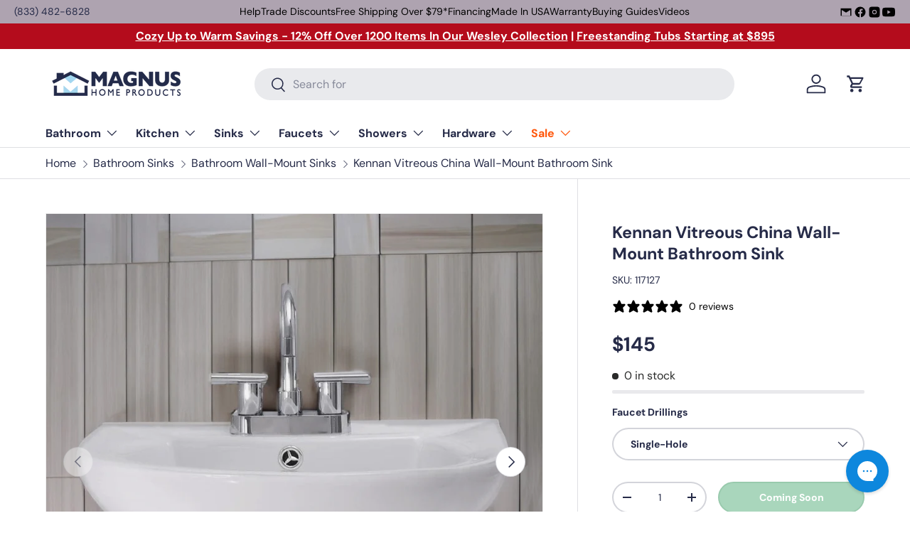

--- FILE ---
content_type: text/html; charset=utf-8
request_url: https://www.magnushomeproducts.com/products/kennan-vitreous-china-wall-mount-bathroom-sink-1
body_size: 47544
content:
<!doctype html>
<html class="no-js" lang="en" dir="ltr">
<head><meta charset="utf-8">
<meta name="viewport" content="width=device-width,initial-scale=1">
<title>Kennan Vitreous China Wall-Mount Bathroom Sink by Magnus &ndash; Magnus Home Products</title><link rel="canonical" href="https://www.magnushomeproducts.com/products/kennan-vitreous-china-wall-mount-bathroom-sink-1"><link rel="icon" href="//www.magnushomeproducts.com/cdn/shop/files/Magnus_Logo_Favicon_Google.png?crop=center&height=48&v=1738711139&width=48" type="image/png">
  <link rel="apple-touch-icon" href="//www.magnushomeproducts.com/cdn/shop/files/Magnus_Logo_Favicon_Google.png?crop=center&height=180&v=1738711139&width=180"><meta name="description" content="This spacious vitreous china wall-mount sink offers easy installation with overflow drilling, mounting hardware, and faucet hole. Get yours today!"><meta property="og:site_name" content="Magnus Home Products">
<meta property="og:url" content="https://www.magnushomeproducts.com/products/kennan-vitreous-china-wall-mount-bathroom-sink-1">
<meta property="og:title" content="Kennan Vitreous China Wall-Mount Bathroom Sink by Magnus">
<meta property="og:type" content="product">
<meta property="og:description" content="This spacious vitreous china wall-mount sink offers easy installation with overflow drilling, mounting hardware, and faucet hole. Get yours today!"><meta property="og:image" content="http://www.magnushomeproducts.com/cdn/shop/files/kennan-vitreous-china-wall-mount-bathroom-sink-40434685903042.jpg?crop=center&height=1200&v=1717790627&width=1200">
  <meta property="og:image:secure_url" content="https://www.magnushomeproducts.com/cdn/shop/files/kennan-vitreous-china-wall-mount-bathroom-sink-40434685903042.jpg?crop=center&height=1200&v=1717790627&width=1200">
  <meta property="og:image:width" content="1000">
  <meta property="og:image:height" content="1000"><meta property="og:price:amount" content="145">
  <meta property="og:price:currency" content="USD"><meta name="twitter:card" content="summary_large_image">
<meta name="twitter:title" content="Kennan Vitreous China Wall-Mount Bathroom Sink by Magnus">
<meta name="twitter:description" content="This spacious vitreous china wall-mount sink offers easy installation with overflow drilling, mounting hardware, and faucet hole. Get yours today!">
<link rel="preload" href="//www.magnushomeproducts.com/cdn/shop/t/74/assets/main.css?v=71519040555706621311767110914" as="style"><style data-shopify>
@font-face {
  font-family: "DM Sans";
  font-weight: 400;
  font-style: normal;
  font-display: swap;
  src: url("//www.magnushomeproducts.com/cdn/fonts/dm_sans/dmsans_n4.ec80bd4dd7e1a334c969c265873491ae56018d72.woff2") format("woff2"),
       url("//www.magnushomeproducts.com/cdn/fonts/dm_sans/dmsans_n4.87bdd914d8a61247b911147ae68e754d695c58a6.woff") format("woff");
}
@font-face {
  font-family: "DM Sans";
  font-weight: 700;
  font-style: normal;
  font-display: swap;
  src: url("//www.magnushomeproducts.com/cdn/fonts/dm_sans/dmsans_n7.97e21d81502002291ea1de8aefb79170c6946ce5.woff2") format("woff2"),
       url("//www.magnushomeproducts.com/cdn/fonts/dm_sans/dmsans_n7.af5c214f5116410ca1d53a2090665620e78e2e1b.woff") format("woff");
}
@font-face {
  font-family: "DM Sans";
  font-weight: 400;
  font-style: italic;
  font-display: swap;
  src: url("//www.magnushomeproducts.com/cdn/fonts/dm_sans/dmsans_i4.b8fe05e69ee95d5a53155c346957d8cbf5081c1a.woff2") format("woff2"),
       url("//www.magnushomeproducts.com/cdn/fonts/dm_sans/dmsans_i4.403fe28ee2ea63e142575c0aa47684d65f8c23a0.woff") format("woff");
}
@font-face {
  font-family: "DM Sans";
  font-weight: 700;
  font-style: italic;
  font-display: swap;
  src: url("//www.magnushomeproducts.com/cdn/fonts/dm_sans/dmsans_i7.52b57f7d7342eb7255084623d98ab83fd96e7f9b.woff2") format("woff2"),
       url("//www.magnushomeproducts.com/cdn/fonts/dm_sans/dmsans_i7.d5e14ef18a1d4a8ce78a4187580b4eb1759c2eda.woff") format("woff");
}
@font-face {
  font-family: "DM Sans";
  font-weight: 700;
  font-style: normal;
  font-display: swap;
  src: url("//www.magnushomeproducts.com/cdn/fonts/dm_sans/dmsans_n7.97e21d81502002291ea1de8aefb79170c6946ce5.woff2") format("woff2"),
       url("//www.magnushomeproducts.com/cdn/fonts/dm_sans/dmsans_n7.af5c214f5116410ca1d53a2090665620e78e2e1b.woff") format("woff");
}
@font-face {
  font-family: "DM Sans";
  font-weight: 700;
  font-style: normal;
  font-display: swap;
  src: url("//www.magnushomeproducts.com/cdn/fonts/dm_sans/dmsans_n7.97e21d81502002291ea1de8aefb79170c6946ce5.woff2") format("woff2"),
       url("//www.magnushomeproducts.com/cdn/fonts/dm_sans/dmsans_n7.af5c214f5116410ca1d53a2090665620e78e2e1b.woff") format("woff");
}
:root {
      --bg-color: 255 255 255 / 1.0;
      --bg-color-og: 255 255 255 / 1.0;
      --heading-color: 38 43 72;
      --text-color: 38 43 72;
      --text-color-og: 38 43 72;
      --scrollbar-color: 38 43 72;
      --link-color: 38 43 72;
      --link-color-og: 38 43 72;
      --star-color: 255 159 28;--swatch-border-color-default: 212 213 218;
        --swatch-border-color-active: 147 149 164;
        --swatch-card-size: 24px;
        --swatch-variant-picker-size: 64px;--color-scheme-1-bg: 244 244 244 / 1.0;
      --color-scheme-1-grad: linear-gradient(180deg, rgba(244, 244, 244, 1), rgba(244, 244, 244, 1) 100%);
      --color-scheme-1-heading: 42 43 42;
      --color-scheme-1-text: 42 43 42;
      --color-scheme-1-btn-bg: 255 88 13;
      --color-scheme-1-btn-text: 255 255 255;
      --color-scheme-1-btn-bg-hover: 255 124 64;--color-scheme-2-bg: 42 43 42 / 1.0;
      --color-scheme-2-grad: linear-gradient(225deg, rgba(51, 59, 67, 0.88) 8%, rgba(41, 47, 54, 1) 56%, rgba(20, 20, 20, 1) 92%);
      --color-scheme-2-heading: 255 88 13;
      --color-scheme-2-text: 255 255 255;
      --color-scheme-2-btn-bg: 255 88 13;
      --color-scheme-2-btn-text: 9 3 2;
      --color-scheme-2-btn-bg-hover: 233 80 12;--color-scheme-3-bg: 255 88 13 / 1.0;
      --color-scheme-3-grad: linear-gradient(46deg, rgba(234, 73, 0, 1) 8%, rgba(234, 73, 0, 1) 32%, rgba(255, 88, 13, 0.88) 92%);
      --color-scheme-3-heading: 255 255 255;
      --color-scheme-3-text: 255 255 255;
      --color-scheme-3-btn-bg: 42 43 42;
      --color-scheme-3-btn-text: 255 255 255;
      --color-scheme-3-btn-bg-hover: 82 83 82;

      --drawer-bg-color: 255 255 255 / 1.0;
      --drawer-text-color: 42 43 42;

      --panel-bg-color: 244 244 244 / 1.0;
      --panel-heading-color: 42 43 42;
      --panel-text-color: 42 43 42;

      --in-stock-text-color: 44 126 63;
      --low-stock-text-color: 210 134 26;
      --very-low-stock-text-color: 180 12 28;
      --no-stock-text-color: 42 43 42;
      --no-stock-backordered-text-color: 42 43 42;

      --error-bg-color: 252 237 238;
      --error-text-color: 180 12 28;
      --success-bg-color: 232 246 234;
      --success-text-color: 44 126 63;
      --info-bg-color: 228 237 250;
      --info-text-color: 26 102 210;

      --heading-font-family: "DM Sans", sans-serif;
      --heading-font-style: normal;
      --heading-font-weight: 700;
      --heading-scale-start: 4;

      --navigation-font-family: "DM Sans", sans-serif;
      --navigation-font-style: normal;
      --navigation-font-weight: 700;--heading-text-transform: none;
--subheading-text-transform: none;
      --body-font-family: "DM Sans", sans-serif;
      --body-font-style: normal;
      --body-font-weight: 400;
      --body-font-size: 16;

      --section-gap: 32;
      --heading-gap: calc(8 * var(--space-unit));--heading-gap: calc(6 * var(--space-unit));--grid-column-gap: 20px;--btn-bg-color: 0 122 51;
      --btn-bg-hover-color: 41 154 89;
      --btn-text-color: 255 255 255;
      --btn-bg-color-og: 0 122 51;
      --btn-text-color-og: 255 255 255;
      --btn-alt-bg-color: 255 255 255;
      --btn-alt-bg-alpha: 1.0;
      --btn-alt-text-color: 42 43 42;
      --btn-border-width: 2px;
      --btn-padding-y: 12px;

      
      --btn-border-radius: 28px;
      

      --btn-lg-border-radius: 50%;
      --btn-icon-border-radius: 50%;
      --input-with-btn-inner-radius: var(--btn-border-radius);

      --input-bg-color: 255 255 255 / 1.0;
      --input-text-color: 38 43 72;
      --input-border-width: 2px;
      --input-border-radius: 26px;
      --textarea-border-radius: 12px;
      --input-border-radius: 28px;
      --input-lg-border-radius: 34px;
      --input-bg-color-diff-3: #f7f7f7;
      --input-bg-color-diff-6: #f0f0f0;

      --modal-border-radius: 16px;
      --modal-overlay-color: 0 0 0;
      --modal-overlay-opacity: 0.4;
      --drawer-border-radius: 16px;
      --overlay-border-radius: 0px;

      --custom-label-bg-color: 255 88 13 / 1.0;
      --custom-label-text-color: 255 255 255 / 1.0;--sale-label-bg-color: 170 17 85 / 1.0;
      --sale-label-text-color: 255 255 255 / 1.0;--sold-out-label-bg-color: 42 43 42 / 1.0;
      --sold-out-label-text-color: 255 255 255 / 1.0;--new-label-bg-color: 127 184 0 / 1.0;
      --new-label-text-color: 255 255 255 / 1.0;--preorder-label-bg-color: 0 166 237 / 1.0;
      --preorder-label-text-color: 255 255 255 / 1.0;

      --collection-label-color: 0 126 18 / 1.0;

      --page-width: 1440px;
      --gutter-sm: 20px;
      --gutter-md: 32px;
      --gutter-lg: 64px;

      --payment-terms-bg-color: #ffffff;

      --coll-card-bg-color: #f7f7f7;
      --coll-card-border-color: #f2f2f2;

      --card-highlight-bg-color: #ffffff;
      --card-highlight-text-color: 9 3 2;
      --card-highlight-border-color: #ff580d;--card-bg-color: #f4f4f4;
      --card-text-color: 38 38 43;
      --card-border-color: #f2f2f2;--blend-bg-color: #f4f4f4;
        
          --aos-animate-duration: 0.6s;
        

        
          --aos-min-width: 0;
        
      

      --reading-width: 48em;
    }

    @media (max-width: 769px) {
      :root {
        --reading-width: 36em;
      }
    }
  </style><link rel="stylesheet" href="//www.magnushomeproducts.com/cdn/shop/t/74/assets/main.css?v=71519040555706621311767110914">
  <script src="//www.magnushomeproducts.com/cdn/shop/t/74/assets/main.js?v=102719207125010519441767110914" defer="defer"></script><link rel="preload" href="//www.magnushomeproducts.com/cdn/fonts/dm_sans/dmsans_n4.ec80bd4dd7e1a334c969c265873491ae56018d72.woff2" as="font" type="font/woff2" crossorigin fetchpriority="high"><link rel="preload" href="//www.magnushomeproducts.com/cdn/fonts/dm_sans/dmsans_n7.97e21d81502002291ea1de8aefb79170c6946ce5.woff2" as="font" type="font/woff2" crossorigin fetchpriority="high"><script>window.performance && window.performance.mark && window.performance.mark('shopify.content_for_header.start');</script><meta id="shopify-digital-wallet" name="shopify-digital-wallet" content="/19607081/digital_wallets/dialog">
<meta name="shopify-checkout-api-token" content="0c3d038d48783cf83b3ea0cadc628ef6">
<meta id="in-context-paypal-metadata" data-shop-id="19607081" data-venmo-supported="false" data-environment="production" data-locale="en_US" data-paypal-v4="true" data-currency="USD">
<link rel="alternate" type="application/json+oembed" href="https://www.magnushomeproducts.com/products/kennan-vitreous-china-wall-mount-bathroom-sink-1.oembed">
<script async="async" src="/checkouts/internal/preloads.js?locale=en-US"></script>
<link rel="preconnect" href="https://shop.app" crossorigin="anonymous">
<script async="async" src="https://shop.app/checkouts/internal/preloads.js?locale=en-US&shop_id=19607081" crossorigin="anonymous"></script>
<script id="shopify-features" type="application/json">{"accessToken":"0c3d038d48783cf83b3ea0cadc628ef6","betas":["rich-media-storefront-analytics"],"domain":"www.magnushomeproducts.com","predictiveSearch":true,"shopId":19607081,"locale":"en"}</script>
<script>var Shopify = Shopify || {};
Shopify.shop = "mmlh.myshopify.com";
Shopify.locale = "en";
Shopify.currency = {"active":"USD","rate":"1.0"};
Shopify.country = "US";
Shopify.theme = {"name":"Enterprise","id":147377455298,"schema_name":"Enterprise","schema_version":"2.1.0","theme_store_id":1657,"role":"main"};
Shopify.theme.handle = "null";
Shopify.theme.style = {"id":null,"handle":null};
Shopify.cdnHost = "www.magnushomeproducts.com/cdn";
Shopify.routes = Shopify.routes || {};
Shopify.routes.root = "/";</script>
<script type="module">!function(o){(o.Shopify=o.Shopify||{}).modules=!0}(window);</script>
<script>!function(o){function n(){var o=[];function n(){o.push(Array.prototype.slice.apply(arguments))}return n.q=o,n}var t=o.Shopify=o.Shopify||{};t.loadFeatures=n(),t.autoloadFeatures=n()}(window);</script>
<script>
  window.ShopifyPay = window.ShopifyPay || {};
  window.ShopifyPay.apiHost = "shop.app\/pay";
  window.ShopifyPay.redirectState = null;
</script>
<script id="shop-js-analytics" type="application/json">{"pageType":"product"}</script>
<script defer="defer" async type="module" src="//www.magnushomeproducts.com/cdn/shopifycloud/shop-js/modules/v2/client.init-shop-cart-sync_DlSlHazZ.en.esm.js"></script>
<script defer="defer" async type="module" src="//www.magnushomeproducts.com/cdn/shopifycloud/shop-js/modules/v2/chunk.common_D16XZWos.esm.js"></script>
<script type="module">
  await import("//www.magnushomeproducts.com/cdn/shopifycloud/shop-js/modules/v2/client.init-shop-cart-sync_DlSlHazZ.en.esm.js");
await import("//www.magnushomeproducts.com/cdn/shopifycloud/shop-js/modules/v2/chunk.common_D16XZWos.esm.js");

  window.Shopify.SignInWithShop?.initShopCartSync?.({"fedCMEnabled":true,"windoidEnabled":true});

</script>
<script defer="defer" async type="module" src="//www.magnushomeproducts.com/cdn/shopifycloud/shop-js/modules/v2/client.payment-terms_Bp9K0NXD.en.esm.js"></script>
<script defer="defer" async type="module" src="//www.magnushomeproducts.com/cdn/shopifycloud/shop-js/modules/v2/chunk.common_D16XZWos.esm.js"></script>
<script defer="defer" async type="module" src="//www.magnushomeproducts.com/cdn/shopifycloud/shop-js/modules/v2/chunk.modal_UwFWkumu.esm.js"></script>
<script type="module">
  await import("//www.magnushomeproducts.com/cdn/shopifycloud/shop-js/modules/v2/client.payment-terms_Bp9K0NXD.en.esm.js");
await import("//www.magnushomeproducts.com/cdn/shopifycloud/shop-js/modules/v2/chunk.common_D16XZWos.esm.js");
await import("//www.magnushomeproducts.com/cdn/shopifycloud/shop-js/modules/v2/chunk.modal_UwFWkumu.esm.js");

  
</script>
<script>
  window.Shopify = window.Shopify || {};
  if (!window.Shopify.featureAssets) window.Shopify.featureAssets = {};
  window.Shopify.featureAssets['shop-js'] = {"shop-cart-sync":["modules/v2/client.shop-cart-sync_DKWYiEUO.en.esm.js","modules/v2/chunk.common_D16XZWos.esm.js"],"init-fed-cm":["modules/v2/client.init-fed-cm_vfPMjZAC.en.esm.js","modules/v2/chunk.common_D16XZWos.esm.js"],"init-shop-email-lookup-coordinator":["modules/v2/client.init-shop-email-lookup-coordinator_CR38P6MB.en.esm.js","modules/v2/chunk.common_D16XZWos.esm.js"],"init-shop-cart-sync":["modules/v2/client.init-shop-cart-sync_DlSlHazZ.en.esm.js","modules/v2/chunk.common_D16XZWos.esm.js"],"shop-cash-offers":["modules/v2/client.shop-cash-offers_CJw4IQ6B.en.esm.js","modules/v2/chunk.common_D16XZWos.esm.js","modules/v2/chunk.modal_UwFWkumu.esm.js"],"shop-toast-manager":["modules/v2/client.shop-toast-manager_BY778Uv6.en.esm.js","modules/v2/chunk.common_D16XZWos.esm.js"],"init-windoid":["modules/v2/client.init-windoid_DVhZdEm3.en.esm.js","modules/v2/chunk.common_D16XZWos.esm.js"],"shop-button":["modules/v2/client.shop-button_D2ZzKUPa.en.esm.js","modules/v2/chunk.common_D16XZWos.esm.js"],"avatar":["modules/v2/client.avatar_BTnouDA3.en.esm.js"],"init-customer-accounts-sign-up":["modules/v2/client.init-customer-accounts-sign-up_CQZUmjGN.en.esm.js","modules/v2/client.shop-login-button_Cu5K-F7X.en.esm.js","modules/v2/chunk.common_D16XZWos.esm.js","modules/v2/chunk.modal_UwFWkumu.esm.js"],"pay-button":["modules/v2/client.pay-button_CcBqbGU7.en.esm.js","modules/v2/chunk.common_D16XZWos.esm.js"],"init-shop-for-new-customer-accounts":["modules/v2/client.init-shop-for-new-customer-accounts_B5DR5JTE.en.esm.js","modules/v2/client.shop-login-button_Cu5K-F7X.en.esm.js","modules/v2/chunk.common_D16XZWos.esm.js","modules/v2/chunk.modal_UwFWkumu.esm.js"],"shop-login-button":["modules/v2/client.shop-login-button_Cu5K-F7X.en.esm.js","modules/v2/chunk.common_D16XZWos.esm.js","modules/v2/chunk.modal_UwFWkumu.esm.js"],"shop-follow-button":["modules/v2/client.shop-follow-button_BX8Slf17.en.esm.js","modules/v2/chunk.common_D16XZWos.esm.js","modules/v2/chunk.modal_UwFWkumu.esm.js"],"init-customer-accounts":["modules/v2/client.init-customer-accounts_DjKkmQ2w.en.esm.js","modules/v2/client.shop-login-button_Cu5K-F7X.en.esm.js","modules/v2/chunk.common_D16XZWos.esm.js","modules/v2/chunk.modal_UwFWkumu.esm.js"],"lead-capture":["modules/v2/client.lead-capture_ChWCg7nV.en.esm.js","modules/v2/chunk.common_D16XZWos.esm.js","modules/v2/chunk.modal_UwFWkumu.esm.js"],"checkout-modal":["modules/v2/client.checkout-modal_DPnpVyv-.en.esm.js","modules/v2/chunk.common_D16XZWos.esm.js","modules/v2/chunk.modal_UwFWkumu.esm.js"],"shop-login":["modules/v2/client.shop-login_leRXJtcZ.en.esm.js","modules/v2/chunk.common_D16XZWos.esm.js","modules/v2/chunk.modal_UwFWkumu.esm.js"],"payment-terms":["modules/v2/client.payment-terms_Bp9K0NXD.en.esm.js","modules/v2/chunk.common_D16XZWos.esm.js","modules/v2/chunk.modal_UwFWkumu.esm.js"]};
</script>
<script>(function() {
  var isLoaded = false;
  function asyncLoad() {
    if (isLoaded) return;
    isLoaded = true;
    var urls = ["https:\/\/config.gorgias.chat\/bundle-loader\/01GYCCM05V26Y0NFTHPPS3RGRV?source=shopify1click\u0026shop=mmlh.myshopify.com","https:\/\/static.klaviyo.com\/onsite\/js\/klaviyo.js?company_id=SinSus\u0026shop=mmlh.myshopify.com","https:\/\/api.preproduct.io\/preproduct-embed.js?shop=mmlh.myshopify.com","\/\/cdn.shopify.com\/proxy\/f14b446da9f0f42aef8deb47be3a2dabee95387f5e6e5f75d54c8dbcc6ee2a4f\/s3-us-west-2.amazonaws.com\/jsstore\/a\/X2JHJMD0\/reids.js?shop=mmlh.myshopify.com\u0026sp-cache-control=cHVibGljLCBtYXgtYWdlPTkwMA","\/\/cdn.shopify.com\/proxy\/bc62b8f214ef09dd9820cd6298a75ce7037acb72cd6f8bca90d7239948635b85\/app.retention.com\/shopify\/shopify_app_add_to_cart_script.js?shop=mmlh.myshopify.com\u0026sp-cache-control=cHVibGljLCBtYXgtYWdlPTkwMA","https:\/\/cdn.9gtb.com\/loader.js?g_cvt_id=ee546c2e-b576-4d43-b1fe-f859f0ee629d\u0026shop=mmlh.myshopify.com"];
    for (var i = 0; i < urls.length; i++) {
      var s = document.createElement('script');
      s.type = 'text/javascript';
      s.async = true;
      s.src = urls[i];
      var x = document.getElementsByTagName('script')[0];
      x.parentNode.insertBefore(s, x);
    }
  };
  if(window.attachEvent) {
    window.attachEvent('onload', asyncLoad);
  } else {
    window.addEventListener('load', asyncLoad, false);
  }
})();</script>
<script id="__st">var __st={"a":19607081,"offset":-18000,"reqid":"0bc66e63-a883-445b-95c6-a2e6964acd7b-1768596099","pageurl":"www.magnushomeproducts.com\/products\/kennan-vitreous-china-wall-mount-bathroom-sink-1","u":"0ef22eb7c140","p":"product","rtyp":"product","rid":1440580730943};</script>
<script>window.ShopifyPaypalV4VisibilityTracking = true;</script>
<script id="captcha-bootstrap">!function(){'use strict';const t='contact',e='account',n='new_comment',o=[[t,t],['blogs',n],['comments',n],[t,'customer']],c=[[e,'customer_login'],[e,'guest_login'],[e,'recover_customer_password'],[e,'create_customer']],r=t=>t.map((([t,e])=>`form[action*='/${t}']:not([data-nocaptcha='true']) input[name='form_type'][value='${e}']`)).join(','),a=t=>()=>t?[...document.querySelectorAll(t)].map((t=>t.form)):[];function s(){const t=[...o],e=r(t);return a(e)}const i='password',u='form_key',d=['recaptcha-v3-token','g-recaptcha-response','h-captcha-response',i],f=()=>{try{return window.sessionStorage}catch{return}},m='__shopify_v',_=t=>t.elements[u];function p(t,e,n=!1){try{const o=window.sessionStorage,c=JSON.parse(o.getItem(e)),{data:r}=function(t){const{data:e,action:n}=t;return t[m]||n?{data:e,action:n}:{data:t,action:n}}(c);for(const[e,n]of Object.entries(r))t.elements[e]&&(t.elements[e].value=n);n&&o.removeItem(e)}catch(o){console.error('form repopulation failed',{error:o})}}const l='form_type',E='cptcha';function T(t){t.dataset[E]=!0}const w=window,h=w.document,L='Shopify',v='ce_forms',y='captcha';let A=!1;((t,e)=>{const n=(g='f06e6c50-85a8-45c8-87d0-21a2b65856fe',I='https://cdn.shopify.com/shopifycloud/storefront-forms-hcaptcha/ce_storefront_forms_captcha_hcaptcha.v1.5.2.iife.js',D={infoText:'Protected by hCaptcha',privacyText:'Privacy',termsText:'Terms'},(t,e,n)=>{const o=w[L][v],c=o.bindForm;if(c)return c(t,g,e,D).then(n);var r;o.q.push([[t,g,e,D],n]),r=I,A||(h.body.append(Object.assign(h.createElement('script'),{id:'captcha-provider',async:!0,src:r})),A=!0)});var g,I,D;w[L]=w[L]||{},w[L][v]=w[L][v]||{},w[L][v].q=[],w[L][y]=w[L][y]||{},w[L][y].protect=function(t,e){n(t,void 0,e),T(t)},Object.freeze(w[L][y]),function(t,e,n,w,h,L){const[v,y,A,g]=function(t,e,n){const i=e?o:[],u=t?c:[],d=[...i,...u],f=r(d),m=r(i),_=r(d.filter((([t,e])=>n.includes(e))));return[a(f),a(m),a(_),s()]}(w,h,L),I=t=>{const e=t.target;return e instanceof HTMLFormElement?e:e&&e.form},D=t=>v().includes(t);t.addEventListener('submit',(t=>{const e=I(t);if(!e)return;const n=D(e)&&!e.dataset.hcaptchaBound&&!e.dataset.recaptchaBound,o=_(e),c=g().includes(e)&&(!o||!o.value);(n||c)&&t.preventDefault(),c&&!n&&(function(t){try{if(!f())return;!function(t){const e=f();if(!e)return;const n=_(t);if(!n)return;const o=n.value;o&&e.removeItem(o)}(t);const e=Array.from(Array(32),(()=>Math.random().toString(36)[2])).join('');!function(t,e){_(t)||t.append(Object.assign(document.createElement('input'),{type:'hidden',name:u})),t.elements[u].value=e}(t,e),function(t,e){const n=f();if(!n)return;const o=[...t.querySelectorAll(`input[type='${i}']`)].map((({name:t})=>t)),c=[...d,...o],r={};for(const[a,s]of new FormData(t).entries())c.includes(a)||(r[a]=s);n.setItem(e,JSON.stringify({[m]:1,action:t.action,data:r}))}(t,e)}catch(e){console.error('failed to persist form',e)}}(e),e.submit())}));const S=(t,e)=>{t&&!t.dataset[E]&&(n(t,e.some((e=>e===t))),T(t))};for(const o of['focusin','change'])t.addEventListener(o,(t=>{const e=I(t);D(e)&&S(e,y())}));const B=e.get('form_key'),M=e.get(l),P=B&&M;t.addEventListener('DOMContentLoaded',(()=>{const t=y();if(P)for(const e of t)e.elements[l].value===M&&p(e,B);[...new Set([...A(),...v().filter((t=>'true'===t.dataset.shopifyCaptcha))])].forEach((e=>S(e,t)))}))}(h,new URLSearchParams(w.location.search),n,t,e,['guest_login'])})(!0,!0)}();</script>
<script integrity="sha256-4kQ18oKyAcykRKYeNunJcIwy7WH5gtpwJnB7kiuLZ1E=" data-source-attribution="shopify.loadfeatures" defer="defer" src="//www.magnushomeproducts.com/cdn/shopifycloud/storefront/assets/storefront/load_feature-a0a9edcb.js" crossorigin="anonymous"></script>
<script crossorigin="anonymous" defer="defer" src="//www.magnushomeproducts.com/cdn/shopifycloud/storefront/assets/shopify_pay/storefront-65b4c6d7.js?v=20250812"></script>
<script data-source-attribution="shopify.dynamic_checkout.dynamic.init">var Shopify=Shopify||{};Shopify.PaymentButton=Shopify.PaymentButton||{isStorefrontPortableWallets:!0,init:function(){window.Shopify.PaymentButton.init=function(){};var t=document.createElement("script");t.src="https://www.magnushomeproducts.com/cdn/shopifycloud/portable-wallets/latest/portable-wallets.en.js",t.type="module",document.head.appendChild(t)}};
</script>
<script data-source-attribution="shopify.dynamic_checkout.buyer_consent">
  function portableWalletsHideBuyerConsent(e){var t=document.getElementById("shopify-buyer-consent"),n=document.getElementById("shopify-subscription-policy-button");t&&n&&(t.classList.add("hidden"),t.setAttribute("aria-hidden","true"),n.removeEventListener("click",e))}function portableWalletsShowBuyerConsent(e){var t=document.getElementById("shopify-buyer-consent"),n=document.getElementById("shopify-subscription-policy-button");t&&n&&(t.classList.remove("hidden"),t.removeAttribute("aria-hidden"),n.addEventListener("click",e))}window.Shopify?.PaymentButton&&(window.Shopify.PaymentButton.hideBuyerConsent=portableWalletsHideBuyerConsent,window.Shopify.PaymentButton.showBuyerConsent=portableWalletsShowBuyerConsent);
</script>
<script data-source-attribution="shopify.dynamic_checkout.cart.bootstrap">document.addEventListener("DOMContentLoaded",(function(){function t(){return document.querySelector("shopify-accelerated-checkout-cart, shopify-accelerated-checkout")}if(t())Shopify.PaymentButton.init();else{new MutationObserver((function(e,n){t()&&(Shopify.PaymentButton.init(),n.disconnect())})).observe(document.body,{childList:!0,subtree:!0})}}));
</script>
<link id="shopify-accelerated-checkout-styles" rel="stylesheet" media="screen" href="https://www.magnushomeproducts.com/cdn/shopifycloud/portable-wallets/latest/accelerated-checkout-backwards-compat.css" crossorigin="anonymous">
<style id="shopify-accelerated-checkout-cart">
        #shopify-buyer-consent {
  margin-top: 1em;
  display: inline-block;
  width: 100%;
}

#shopify-buyer-consent.hidden {
  display: none;
}

#shopify-subscription-policy-button {
  background: none;
  border: none;
  padding: 0;
  text-decoration: underline;
  font-size: inherit;
  cursor: pointer;
}

#shopify-subscription-policy-button::before {
  box-shadow: none;
}

      </style>
<script id="sections-script" data-sections="header,footer" defer="defer" src="//www.magnushomeproducts.com/cdn/shop/t/74/compiled_assets/scripts.js?96823"></script>
<script>window.performance && window.performance.mark && window.performance.mark('shopify.content_for_header.end');</script>

    <script src="//www.magnushomeproducts.com/cdn/shop/t/74/assets/animate-on-scroll.js?v=15249566486942820451767110914" defer="defer"></script>
    <link rel="stylesheet" href="//www.magnushomeproducts.com/cdn/shop/t/74/assets/animate-on-scroll.css?v=116194678796051782541767110914">
  

  <script>document.documentElement.className = document.documentElement.className.replace('no-js', 'js');</script><!-- CC Custom Head Start --><!-- CC Custom Head End --><!-- BEGIN app block: shopify://apps/stape-conversion-tracking/blocks/gtm/7e13c847-7971-409d-8fe0-29ec14d5f048 --><script>
  window.lsData = {};
  window.dataLayer = window.dataLayer || [];
  window.addEventListener("message", (event) => {
    if (event.data?.event) {
      window.dataLayer.push(event.data);
    }
  });
  window.dataShopStape = {
    shop: "www.magnushomeproducts.com",
    shopId: "19607081",
  }
</script>

<!-- END app block --><!-- BEGIN app block: shopify://apps/klaviyo-email-marketing-sms/blocks/klaviyo-onsite-embed/2632fe16-c075-4321-a88b-50b567f42507 -->












  <script async src="https://static.klaviyo.com/onsite/js/SinSus/klaviyo.js?company_id=SinSus"></script>
  <script>!function(){if(!window.klaviyo){window._klOnsite=window._klOnsite||[];try{window.klaviyo=new Proxy({},{get:function(n,i){return"push"===i?function(){var n;(n=window._klOnsite).push.apply(n,arguments)}:function(){for(var n=arguments.length,o=new Array(n),w=0;w<n;w++)o[w]=arguments[w];var t="function"==typeof o[o.length-1]?o.pop():void 0,e=new Promise((function(n){window._klOnsite.push([i].concat(o,[function(i){t&&t(i),n(i)}]))}));return e}}})}catch(n){window.klaviyo=window.klaviyo||[],window.klaviyo.push=function(){var n;(n=window._klOnsite).push.apply(n,arguments)}}}}();</script>

  
    <script id="viewed_product">
      if (item == null) {
        var _learnq = _learnq || [];

        var MetafieldReviews = null
        var MetafieldYotpoRating = null
        var MetafieldYotpoCount = null
        var MetafieldLooxRating = null
        var MetafieldLooxCount = null
        var okendoProduct = null
        var okendoProductReviewCount = null
        var okendoProductReviewAverageValue = null
        try {
          // The following fields are used for Customer Hub recently viewed in order to add reviews.
          // This information is not part of __kla_viewed. Instead, it is part of __kla_viewed_reviewed_items
          MetafieldReviews = {};
          MetafieldYotpoRating = null
          MetafieldYotpoCount = null
          MetafieldLooxRating = null
          MetafieldLooxCount = null

          okendoProduct = null
          // If the okendo metafield is not legacy, it will error, which then requires the new json formatted data
          if (okendoProduct && 'error' in okendoProduct) {
            okendoProduct = null
          }
          okendoProductReviewCount = okendoProduct ? okendoProduct.reviewCount : null
          okendoProductReviewAverageValue = okendoProduct ? okendoProduct.reviewAverageValue : null
        } catch (error) {
          console.error('Error in Klaviyo onsite reviews tracking:', error);
        }

        var item = {
          Name: "Kennan Vitreous China Wall-Mount Bathroom Sink",
          ProductID: 1440580730943,
          Categories: ["All Bathroom","All Sinks","Bathroom Sinks","Bathroom Wall-Mount Sinks","Best selling products","New Arrivals"],
          ImageURL: "https://www.magnushomeproducts.com/cdn/shop/files/kennan-vitreous-china-wall-mount-bathroom-sink-40434685903042_grande.jpg?v=1717790627",
          URL: "https://www.magnushomeproducts.com/products/kennan-vitreous-china-wall-mount-bathroom-sink-1",
          Brand: "Barclay Products",
          Price: "$145",
          Value: "145",
          CompareAtPrice: "$0"
        };
        _learnq.push(['track', 'Viewed Product', item]);
        _learnq.push(['trackViewedItem', {
          Title: item.Name,
          ItemId: item.ProductID,
          Categories: item.Categories,
          ImageUrl: item.ImageURL,
          Url: item.URL,
          Metadata: {
            Brand: item.Brand,
            Price: item.Price,
            Value: item.Value,
            CompareAtPrice: item.CompareAtPrice
          },
          metafields:{
            reviews: MetafieldReviews,
            yotpo:{
              rating: MetafieldYotpoRating,
              count: MetafieldYotpoCount,
            },
            loox:{
              rating: MetafieldLooxRating,
              count: MetafieldLooxCount,
            },
            okendo: {
              rating: okendoProductReviewAverageValue,
              count: okendoProductReviewCount,
            }
          }
        }]);
      }
    </script>
  




  <script>
    window.klaviyoReviewsProductDesignMode = false
  </script>







<!-- END app block --><script src="https://cdn.shopify.com/extensions/019b8ed3-90b4-7b95-8e01-aa6b35f1be2e/stape-remix-29/assets/widget.js" type="text/javascript" defer="defer"></script>
<script src="https://cdn.shopify.com/extensions/019b7cd0-6587-73c3-9937-bcc2249fa2c4/lb-upsell-227/assets/lb-selleasy.js" type="text/javascript" defer="defer"></script>
<link href="https://monorail-edge.shopifysvc.com" rel="dns-prefetch">
<script>(function(){if ("sendBeacon" in navigator && "performance" in window) {try {var session_token_from_headers = performance.getEntriesByType('navigation')[0].serverTiming.find(x => x.name == '_s').description;} catch {var session_token_from_headers = undefined;}var session_cookie_matches = document.cookie.match(/_shopify_s=([^;]*)/);var session_token_from_cookie = session_cookie_matches && session_cookie_matches.length === 2 ? session_cookie_matches[1] : "";var session_token = session_token_from_headers || session_token_from_cookie || "";function handle_abandonment_event(e) {var entries = performance.getEntries().filter(function(entry) {return /monorail-edge.shopifysvc.com/.test(entry.name);});if (!window.abandonment_tracked && entries.length === 0) {window.abandonment_tracked = true;var currentMs = Date.now();var navigation_start = performance.timing.navigationStart;var payload = {shop_id: 19607081,url: window.location.href,navigation_start,duration: currentMs - navigation_start,session_token,page_type: "product"};window.navigator.sendBeacon("https://monorail-edge.shopifysvc.com/v1/produce", JSON.stringify({schema_id: "online_store_buyer_site_abandonment/1.1",payload: payload,metadata: {event_created_at_ms: currentMs,event_sent_at_ms: currentMs}}));}}window.addEventListener('pagehide', handle_abandonment_event);}}());</script>
<script id="web-pixels-manager-setup">(function e(e,d,r,n,o){if(void 0===o&&(o={}),!Boolean(null===(a=null===(i=window.Shopify)||void 0===i?void 0:i.analytics)||void 0===a?void 0:a.replayQueue)){var i,a;window.Shopify=window.Shopify||{};var t=window.Shopify;t.analytics=t.analytics||{};var s=t.analytics;s.replayQueue=[],s.publish=function(e,d,r){return s.replayQueue.push([e,d,r]),!0};try{self.performance.mark("wpm:start")}catch(e){}var l=function(){var e={modern:/Edge?\/(1{2}[4-9]|1[2-9]\d|[2-9]\d{2}|\d{4,})\.\d+(\.\d+|)|Firefox\/(1{2}[4-9]|1[2-9]\d|[2-9]\d{2}|\d{4,})\.\d+(\.\d+|)|Chrom(ium|e)\/(9{2}|\d{3,})\.\d+(\.\d+|)|(Maci|X1{2}).+ Version\/(15\.\d+|(1[6-9]|[2-9]\d|\d{3,})\.\d+)([,.]\d+|)( \(\w+\)|)( Mobile\/\w+|) Safari\/|Chrome.+OPR\/(9{2}|\d{3,})\.\d+\.\d+|(CPU[ +]OS|iPhone[ +]OS|CPU[ +]iPhone|CPU IPhone OS|CPU iPad OS)[ +]+(15[._]\d+|(1[6-9]|[2-9]\d|\d{3,})[._]\d+)([._]\d+|)|Android:?[ /-](13[3-9]|1[4-9]\d|[2-9]\d{2}|\d{4,})(\.\d+|)(\.\d+|)|Android.+Firefox\/(13[5-9]|1[4-9]\d|[2-9]\d{2}|\d{4,})\.\d+(\.\d+|)|Android.+Chrom(ium|e)\/(13[3-9]|1[4-9]\d|[2-9]\d{2}|\d{4,})\.\d+(\.\d+|)|SamsungBrowser\/([2-9]\d|\d{3,})\.\d+/,legacy:/Edge?\/(1[6-9]|[2-9]\d|\d{3,})\.\d+(\.\d+|)|Firefox\/(5[4-9]|[6-9]\d|\d{3,})\.\d+(\.\d+|)|Chrom(ium|e)\/(5[1-9]|[6-9]\d|\d{3,})\.\d+(\.\d+|)([\d.]+$|.*Safari\/(?![\d.]+ Edge\/[\d.]+$))|(Maci|X1{2}).+ Version\/(10\.\d+|(1[1-9]|[2-9]\d|\d{3,})\.\d+)([,.]\d+|)( \(\w+\)|)( Mobile\/\w+|) Safari\/|Chrome.+OPR\/(3[89]|[4-9]\d|\d{3,})\.\d+\.\d+|(CPU[ +]OS|iPhone[ +]OS|CPU[ +]iPhone|CPU IPhone OS|CPU iPad OS)[ +]+(10[._]\d+|(1[1-9]|[2-9]\d|\d{3,})[._]\d+)([._]\d+|)|Android:?[ /-](13[3-9]|1[4-9]\d|[2-9]\d{2}|\d{4,})(\.\d+|)(\.\d+|)|Mobile Safari.+OPR\/([89]\d|\d{3,})\.\d+\.\d+|Android.+Firefox\/(13[5-9]|1[4-9]\d|[2-9]\d{2}|\d{4,})\.\d+(\.\d+|)|Android.+Chrom(ium|e)\/(13[3-9]|1[4-9]\d|[2-9]\d{2}|\d{4,})\.\d+(\.\d+|)|Android.+(UC? ?Browser|UCWEB|U3)[ /]?(15\.([5-9]|\d{2,})|(1[6-9]|[2-9]\d|\d{3,})\.\d+)\.\d+|SamsungBrowser\/(5\.\d+|([6-9]|\d{2,})\.\d+)|Android.+MQ{2}Browser\/(14(\.(9|\d{2,})|)|(1[5-9]|[2-9]\d|\d{3,})(\.\d+|))(\.\d+|)|K[Aa][Ii]OS\/(3\.\d+|([4-9]|\d{2,})\.\d+)(\.\d+|)/},d=e.modern,r=e.legacy,n=navigator.userAgent;return n.match(d)?"modern":n.match(r)?"legacy":"unknown"}(),u="modern"===l?"modern":"legacy",c=(null!=n?n:{modern:"",legacy:""})[u],f=function(e){return[e.baseUrl,"/wpm","/b",e.hashVersion,"modern"===e.buildTarget?"m":"l",".js"].join("")}({baseUrl:d,hashVersion:r,buildTarget:u}),m=function(e){var d=e.version,r=e.bundleTarget,n=e.surface,o=e.pageUrl,i=e.monorailEndpoint;return{emit:function(e){var a=e.status,t=e.errorMsg,s=(new Date).getTime(),l=JSON.stringify({metadata:{event_sent_at_ms:s},events:[{schema_id:"web_pixels_manager_load/3.1",payload:{version:d,bundle_target:r,page_url:o,status:a,surface:n,error_msg:t},metadata:{event_created_at_ms:s}}]});if(!i)return console&&console.warn&&console.warn("[Web Pixels Manager] No Monorail endpoint provided, skipping logging."),!1;try{return self.navigator.sendBeacon.bind(self.navigator)(i,l)}catch(e){}var u=new XMLHttpRequest;try{return u.open("POST",i,!0),u.setRequestHeader("Content-Type","text/plain"),u.send(l),!0}catch(e){return console&&console.warn&&console.warn("[Web Pixels Manager] Got an unhandled error while logging to Monorail."),!1}}}}({version:r,bundleTarget:l,surface:e.surface,pageUrl:self.location.href,monorailEndpoint:e.monorailEndpoint});try{o.browserTarget=l,function(e){var d=e.src,r=e.async,n=void 0===r||r,o=e.onload,i=e.onerror,a=e.sri,t=e.scriptDataAttributes,s=void 0===t?{}:t,l=document.createElement("script"),u=document.querySelector("head"),c=document.querySelector("body");if(l.async=n,l.src=d,a&&(l.integrity=a,l.crossOrigin="anonymous"),s)for(var f in s)if(Object.prototype.hasOwnProperty.call(s,f))try{l.dataset[f]=s[f]}catch(e){}if(o&&l.addEventListener("load",o),i&&l.addEventListener("error",i),u)u.appendChild(l);else{if(!c)throw new Error("Did not find a head or body element to append the script");c.appendChild(l)}}({src:f,async:!0,onload:function(){if(!function(){var e,d;return Boolean(null===(d=null===(e=window.Shopify)||void 0===e?void 0:e.analytics)||void 0===d?void 0:d.initialized)}()){var d=window.webPixelsManager.init(e)||void 0;if(d){var r=window.Shopify.analytics;r.replayQueue.forEach((function(e){var r=e[0],n=e[1],o=e[2];d.publishCustomEvent(r,n,o)})),r.replayQueue=[],r.publish=d.publishCustomEvent,r.visitor=d.visitor,r.initialized=!0}}},onerror:function(){return m.emit({status:"failed",errorMsg:"".concat(f," has failed to load")})},sri:function(e){var d=/^sha384-[A-Za-z0-9+/=]+$/;return"string"==typeof e&&d.test(e)}(c)?c:"",scriptDataAttributes:o}),m.emit({status:"loading"})}catch(e){m.emit({status:"failed",errorMsg:(null==e?void 0:e.message)||"Unknown error"})}}})({shopId: 19607081,storefrontBaseUrl: "https://www.magnushomeproducts.com",extensionsBaseUrl: "https://extensions.shopifycdn.com/cdn/shopifycloud/web-pixels-manager",monorailEndpoint: "https://monorail-edge.shopifysvc.com/unstable/produce_batch",surface: "storefront-renderer",enabledBetaFlags: ["2dca8a86"],webPixelsConfigList: [{"id":"1663434946","configuration":"{\"shop_id\":\"mmlh.myshopify.com\"}","eventPayloadVersion":"v1","runtimeContext":"STRICT","scriptVersion":"bc910bbf664902488ec9667f49dc6755","type":"APP","apiClientId":6615189,"privacyPurposes":["ANALYTICS","MARKETING","SALE_OF_DATA"],"dataSharingAdjustments":{"protectedCustomerApprovalScopes":["read_customer_address","read_customer_email","read_customer_name","read_customer_personal_data","read_customer_phone"]}},{"id":"1657405634","configuration":"{\"accountID\":\"19607081\"}","eventPayloadVersion":"v1","runtimeContext":"STRICT","scriptVersion":"c0a2ceb098b536858278d481fbeefe60","type":"APP","apiClientId":10250649601,"privacyPurposes":[],"dataSharingAdjustments":{"protectedCustomerApprovalScopes":["read_customer_address","read_customer_email","read_customer_name","read_customer_personal_data","read_customer_phone"]}},{"id":"1618149570","configuration":"{\"accountID\":\"SinSus\",\"webPixelConfig\":\"eyJlbmFibGVBZGRlZFRvQ2FydEV2ZW50cyI6IHRydWV9\"}","eventPayloadVersion":"v1","runtimeContext":"STRICT","scriptVersion":"524f6c1ee37bacdca7657a665bdca589","type":"APP","apiClientId":123074,"privacyPurposes":["ANALYTICS","MARKETING"],"dataSharingAdjustments":{"protectedCustomerApprovalScopes":["read_customer_address","read_customer_email","read_customer_name","read_customer_personal_data","read_customer_phone"]}},{"id":"1492058306","configuration":"{\"accountID\":\"selleasy-metrics-track\"}","eventPayloadVersion":"v1","runtimeContext":"STRICT","scriptVersion":"5aac1f99a8ca74af74cea751ede503d2","type":"APP","apiClientId":5519923,"privacyPurposes":[],"dataSharingAdjustments":{"protectedCustomerApprovalScopes":["read_customer_email","read_customer_name","read_customer_personal_data"]}},{"id":"1405386946","configuration":"{}","eventPayloadVersion":"v1","runtimeContext":"STRICT","scriptVersion":"705479d021859bdf9cd4598589a4acf4","type":"APP","apiClientId":30400643073,"privacyPurposes":["ANALYTICS"],"dataSharingAdjustments":{"protectedCustomerApprovalScopes":["read_customer_address","read_customer_email","read_customer_name","read_customer_personal_data","read_customer_phone"]}},{"id":"103973058","configuration":"{\"pixel_id\":\"1006422833735768\",\"pixel_type\":\"facebook_pixel\",\"metaapp_system_user_token\":\"-\"}","eventPayloadVersion":"v1","runtimeContext":"OPEN","scriptVersion":"ca16bc87fe92b6042fbaa3acc2fbdaa6","type":"APP","apiClientId":2329312,"privacyPurposes":["ANALYTICS","MARKETING","SALE_OF_DATA"],"dataSharingAdjustments":{"protectedCustomerApprovalScopes":["read_customer_address","read_customer_email","read_customer_name","read_customer_personal_data","read_customer_phone"]}},{"id":"85983426","configuration":"{\"tagID\":\"2612955490205\"}","eventPayloadVersion":"v1","runtimeContext":"STRICT","scriptVersion":"18031546ee651571ed29edbe71a3550b","type":"APP","apiClientId":3009811,"privacyPurposes":["ANALYTICS","MARKETING","SALE_OF_DATA"],"dataSharingAdjustments":{"protectedCustomerApprovalScopes":["read_customer_address","read_customer_email","read_customer_name","read_customer_personal_data","read_customer_phone"]}},{"id":"41779394","eventPayloadVersion":"v1","runtimeContext":"LAX","scriptVersion":"1","type":"CUSTOM","privacyPurposes":["MARKETING"],"name":"Meta pixel (migrated)"},{"id":"93946050","eventPayloadVersion":"1","runtimeContext":"LAX","scriptVersion":"1","type":"CUSTOM","privacyPurposes":[],"name":"Bing Tracking"},{"id":"122028226","eventPayloadVersion":"1","runtimeContext":"LAX","scriptVersion":"1","type":"CUSTOM","privacyPurposes":["ANALYTICS","MARKETING","SALE_OF_DATA"],"name":"Retention"},{"id":"129040578","eventPayloadVersion":"1","runtimeContext":"LAX","scriptVersion":"1","type":"CUSTOM","privacyPurposes":[],"name":"GTM Stape"},{"id":"shopify-app-pixel","configuration":"{}","eventPayloadVersion":"v1","runtimeContext":"STRICT","scriptVersion":"0450","apiClientId":"shopify-pixel","type":"APP","privacyPurposes":["ANALYTICS","MARKETING"]},{"id":"shopify-custom-pixel","eventPayloadVersion":"v1","runtimeContext":"LAX","scriptVersion":"0450","apiClientId":"shopify-pixel","type":"CUSTOM","privacyPurposes":["ANALYTICS","MARKETING"]}],isMerchantRequest: false,initData: {"shop":{"name":"Magnus Home Products","paymentSettings":{"currencyCode":"USD"},"myshopifyDomain":"mmlh.myshopify.com","countryCode":"US","storefrontUrl":"https:\/\/www.magnushomeproducts.com"},"customer":null,"cart":null,"checkout":null,"productVariants":[{"price":{"amount":145.0,"currencyCode":"USD"},"product":{"title":"Kennan Vitreous China Wall-Mount Bathroom Sink","vendor":"Barclay Products","id":"1440580730943","untranslatedTitle":"Kennan Vitreous China Wall-Mount Bathroom Sink","url":"\/products\/kennan-vitreous-china-wall-mount-bathroom-sink-1","type":"Bathroom Sinks"},"id":"15524209000511","image":{"src":"\/\/www.magnushomeproducts.com\/cdn\/shop\/files\/kennan-vitreous-china-wall-mount-bathroom-sink-40434685903042.jpg?v=1717790627"},"sku":"117127","title":"Single-Hole","untranslatedTitle":"Single-Hole"},{"price":{"amount":145.0,"currencyCode":"USD"},"product":{"title":"Kennan Vitreous China Wall-Mount Bathroom Sink","vendor":"Barclay Products","id":"1440580730943","untranslatedTitle":"Kennan Vitreous China Wall-Mount Bathroom Sink","url":"\/products\/kennan-vitreous-china-wall-mount-bathroom-sink-1","type":"Bathroom Sinks"},"id":"15524209033279","image":{"src":"\/\/www.magnushomeproducts.com\/cdn\/shop\/files\/kennan-vitreous-china-wall-mount-bathroom-sink-40434685903042.jpg?v=1717790627"},"sku":"117128","title":"4\" Centerset","untranslatedTitle":"4\" Centerset"}],"purchasingCompany":null},},"https://www.magnushomeproducts.com/cdn","fcfee988w5aeb613cpc8e4bc33m6693e112",{"modern":"","legacy":""},{"shopId":"19607081","storefrontBaseUrl":"https:\/\/www.magnushomeproducts.com","extensionBaseUrl":"https:\/\/extensions.shopifycdn.com\/cdn\/shopifycloud\/web-pixels-manager","surface":"storefront-renderer","enabledBetaFlags":"[\"2dca8a86\"]","isMerchantRequest":"false","hashVersion":"fcfee988w5aeb613cpc8e4bc33m6693e112","publish":"custom","events":"[[\"page_viewed\",{}],[\"product_viewed\",{\"productVariant\":{\"price\":{\"amount\":145.0,\"currencyCode\":\"USD\"},\"product\":{\"title\":\"Kennan Vitreous China Wall-Mount Bathroom Sink\",\"vendor\":\"Barclay Products\",\"id\":\"1440580730943\",\"untranslatedTitle\":\"Kennan Vitreous China Wall-Mount Bathroom Sink\",\"url\":\"\/products\/kennan-vitreous-china-wall-mount-bathroom-sink-1\",\"type\":\"Bathroom Sinks\"},\"id\":\"15524209000511\",\"image\":{\"src\":\"\/\/www.magnushomeproducts.com\/cdn\/shop\/files\/kennan-vitreous-china-wall-mount-bathroom-sink-40434685903042.jpg?v=1717790627\"},\"sku\":\"117127\",\"title\":\"Single-Hole\",\"untranslatedTitle\":\"Single-Hole\"}}]]"});</script><script>
  window.ShopifyAnalytics = window.ShopifyAnalytics || {};
  window.ShopifyAnalytics.meta = window.ShopifyAnalytics.meta || {};
  window.ShopifyAnalytics.meta.currency = 'USD';
  var meta = {"product":{"id":1440580730943,"gid":"gid:\/\/shopify\/Product\/1440580730943","vendor":"Barclay Products","type":"Bathroom Sinks","handle":"kennan-vitreous-china-wall-mount-bathroom-sink-1","variants":[{"id":15524209000511,"price":14500,"name":"Kennan Vitreous China Wall-Mount Bathroom Sink - Single-Hole","public_title":"Single-Hole","sku":"117127"},{"id":15524209033279,"price":14500,"name":"Kennan Vitreous China Wall-Mount Bathroom Sink - 4\" Centerset","public_title":"4\" Centerset","sku":"117128"}],"remote":false},"page":{"pageType":"product","resourceType":"product","resourceId":1440580730943,"requestId":"0bc66e63-a883-445b-95c6-a2e6964acd7b-1768596099"}};
  for (var attr in meta) {
    window.ShopifyAnalytics.meta[attr] = meta[attr];
  }
</script>
<script class="analytics">
  (function () {
    var customDocumentWrite = function(content) {
      var jquery = null;

      if (window.jQuery) {
        jquery = window.jQuery;
      } else if (window.Checkout && window.Checkout.$) {
        jquery = window.Checkout.$;
      }

      if (jquery) {
        jquery('body').append(content);
      }
    };

    var hasLoggedConversion = function(token) {
      if (token) {
        return document.cookie.indexOf('loggedConversion=' + token) !== -1;
      }
      return false;
    }

    var setCookieIfConversion = function(token) {
      if (token) {
        var twoMonthsFromNow = new Date(Date.now());
        twoMonthsFromNow.setMonth(twoMonthsFromNow.getMonth() + 2);

        document.cookie = 'loggedConversion=' + token + '; expires=' + twoMonthsFromNow;
      }
    }

    var trekkie = window.ShopifyAnalytics.lib = window.trekkie = window.trekkie || [];
    if (trekkie.integrations) {
      return;
    }
    trekkie.methods = [
      'identify',
      'page',
      'ready',
      'track',
      'trackForm',
      'trackLink'
    ];
    trekkie.factory = function(method) {
      return function() {
        var args = Array.prototype.slice.call(arguments);
        args.unshift(method);
        trekkie.push(args);
        return trekkie;
      };
    };
    for (var i = 0; i < trekkie.methods.length; i++) {
      var key = trekkie.methods[i];
      trekkie[key] = trekkie.factory(key);
    }
    trekkie.load = function(config) {
      trekkie.config = config || {};
      trekkie.config.initialDocumentCookie = document.cookie;
      var first = document.getElementsByTagName('script')[0];
      var script = document.createElement('script');
      script.type = 'text/javascript';
      script.onerror = function(e) {
        var scriptFallback = document.createElement('script');
        scriptFallback.type = 'text/javascript';
        scriptFallback.onerror = function(error) {
                var Monorail = {
      produce: function produce(monorailDomain, schemaId, payload) {
        var currentMs = new Date().getTime();
        var event = {
          schema_id: schemaId,
          payload: payload,
          metadata: {
            event_created_at_ms: currentMs,
            event_sent_at_ms: currentMs
          }
        };
        return Monorail.sendRequest("https://" + monorailDomain + "/v1/produce", JSON.stringify(event));
      },
      sendRequest: function sendRequest(endpointUrl, payload) {
        // Try the sendBeacon API
        if (window && window.navigator && typeof window.navigator.sendBeacon === 'function' && typeof window.Blob === 'function' && !Monorail.isIos12()) {
          var blobData = new window.Blob([payload], {
            type: 'text/plain'
          });

          if (window.navigator.sendBeacon(endpointUrl, blobData)) {
            return true;
          } // sendBeacon was not successful

        } // XHR beacon

        var xhr = new XMLHttpRequest();

        try {
          xhr.open('POST', endpointUrl);
          xhr.setRequestHeader('Content-Type', 'text/plain');
          xhr.send(payload);
        } catch (e) {
          console.log(e);
        }

        return false;
      },
      isIos12: function isIos12() {
        return window.navigator.userAgent.lastIndexOf('iPhone; CPU iPhone OS 12_') !== -1 || window.navigator.userAgent.lastIndexOf('iPad; CPU OS 12_') !== -1;
      }
    };
    Monorail.produce('monorail-edge.shopifysvc.com',
      'trekkie_storefront_load_errors/1.1',
      {shop_id: 19607081,
      theme_id: 147377455298,
      app_name: "storefront",
      context_url: window.location.href,
      source_url: "//www.magnushomeproducts.com/cdn/s/trekkie.storefront.cd680fe47e6c39ca5d5df5f0a32d569bc48c0f27.min.js"});

        };
        scriptFallback.async = true;
        scriptFallback.src = '//www.magnushomeproducts.com/cdn/s/trekkie.storefront.cd680fe47e6c39ca5d5df5f0a32d569bc48c0f27.min.js';
        first.parentNode.insertBefore(scriptFallback, first);
      };
      script.async = true;
      script.src = '//www.magnushomeproducts.com/cdn/s/trekkie.storefront.cd680fe47e6c39ca5d5df5f0a32d569bc48c0f27.min.js';
      first.parentNode.insertBefore(script, first);
    };
    trekkie.load(
      {"Trekkie":{"appName":"storefront","development":false,"defaultAttributes":{"shopId":19607081,"isMerchantRequest":null,"themeId":147377455298,"themeCityHash":"15256478371085066873","contentLanguage":"en","currency":"USD","eventMetadataId":"16b71151-f115-4e5d-90d9-9009c25e779b"},"isServerSideCookieWritingEnabled":true,"monorailRegion":"shop_domain","enabledBetaFlags":["65f19447"]},"Session Attribution":{},"S2S":{"facebookCapiEnabled":true,"source":"trekkie-storefront-renderer","apiClientId":580111}}
    );

    var loaded = false;
    trekkie.ready(function() {
      if (loaded) return;
      loaded = true;

      window.ShopifyAnalytics.lib = window.trekkie;

      var originalDocumentWrite = document.write;
      document.write = customDocumentWrite;
      try { window.ShopifyAnalytics.merchantGoogleAnalytics.call(this); } catch(error) {};
      document.write = originalDocumentWrite;

      window.ShopifyAnalytics.lib.page(null,{"pageType":"product","resourceType":"product","resourceId":1440580730943,"requestId":"0bc66e63-a883-445b-95c6-a2e6964acd7b-1768596099","shopifyEmitted":true});

      var match = window.location.pathname.match(/checkouts\/(.+)\/(thank_you|post_purchase)/)
      var token = match? match[1]: undefined;
      if (!hasLoggedConversion(token)) {
        setCookieIfConversion(token);
        window.ShopifyAnalytics.lib.track("Viewed Product",{"currency":"USD","variantId":15524209000511,"productId":1440580730943,"productGid":"gid:\/\/shopify\/Product\/1440580730943","name":"Kennan Vitreous China Wall-Mount Bathroom Sink - Single-Hole","price":"145.00","sku":"117127","brand":"Barclay Products","variant":"Single-Hole","category":"Bathroom Sinks","nonInteraction":true,"remote":false},undefined,undefined,{"shopifyEmitted":true});
      window.ShopifyAnalytics.lib.track("monorail:\/\/trekkie_storefront_viewed_product\/1.1",{"currency":"USD","variantId":15524209000511,"productId":1440580730943,"productGid":"gid:\/\/shopify\/Product\/1440580730943","name":"Kennan Vitreous China Wall-Mount Bathroom Sink - Single-Hole","price":"145.00","sku":"117127","brand":"Barclay Products","variant":"Single-Hole","category":"Bathroom Sinks","nonInteraction":true,"remote":false,"referer":"https:\/\/www.magnushomeproducts.com\/products\/kennan-vitreous-china-wall-mount-bathroom-sink-1"});
      }
    });


        var eventsListenerScript = document.createElement('script');
        eventsListenerScript.async = true;
        eventsListenerScript.src = "//www.magnushomeproducts.com/cdn/shopifycloud/storefront/assets/shop_events_listener-3da45d37.js";
        document.getElementsByTagName('head')[0].appendChild(eventsListenerScript);

})();</script>
  <script>
  if (!window.ga || (window.ga && typeof window.ga !== 'function')) {
    window.ga = function ga() {
      (window.ga.q = window.ga.q || []).push(arguments);
      if (window.Shopify && window.Shopify.analytics && typeof window.Shopify.analytics.publish === 'function') {
        window.Shopify.analytics.publish("ga_stub_called", {}, {sendTo: "google_osp_migration"});
      }
      console.error("Shopify's Google Analytics stub called with:", Array.from(arguments), "\nSee https://help.shopify.com/manual/promoting-marketing/pixels/pixel-migration#google for more information.");
    };
    if (window.Shopify && window.Shopify.analytics && typeof window.Shopify.analytics.publish === 'function') {
      window.Shopify.analytics.publish("ga_stub_initialized", {}, {sendTo: "google_osp_migration"});
    }
  }
</script>
<script
  defer
  src="https://www.magnushomeproducts.com/cdn/shopifycloud/perf-kit/shopify-perf-kit-3.0.4.min.js"
  data-application="storefront-renderer"
  data-shop-id="19607081"
  data-render-region="gcp-us-central1"
  data-page-type="product"
  data-theme-instance-id="147377455298"
  data-theme-name="Enterprise"
  data-theme-version="2.1.0"
  data-monorail-region="shop_domain"
  data-resource-timing-sampling-rate="10"
  data-shs="true"
  data-shs-beacon="true"
  data-shs-export-with-fetch="true"
  data-shs-logs-sample-rate="1"
  data-shs-beacon-endpoint="https://www.magnushomeproducts.com/api/collect"
></script>
</head>

<body class="cc-animate-enabled">
  <a class="skip-link btn btn--primary visually-hidden" href="#main-content" data-ce-role="skip">Skip to content</a><!-- BEGIN sections: header-group -->
<section id="shopify-section-sections--19493754372290__custom_liquid_biG7wd" class="shopify-section shopify-section-group-header-group cc-custom-liquid"><div class="section relative section--full-width" data-cc-animate><div class="container"><div class="mhp-bar">
  <div class="mhp-bar-inner">
    <span class="mhp-bar-phone"><a href="tel:+18334826828" aria-label="Call us at 833 482 6828">(833) 482-6828</a></span>

    <nav class="mhp-bar-links">
      <a href="/pages/help">Help</a>
      <a href="/pages/trade-discounts">Trade Discounts</a>
      <a href="/pages/shipping">Free Shipping Over $79*</a>
      <a href="/pages/financing">Financing</a>
      <a href="/collections/usa-collection">Made In USA</a>
      <a href="/pages/warranty">Warranty</a>
      <a href="/pages/buying-guides">Buying Guides</a>
      <a href="/pages/videos">Videos</a>
</nav>


<div class="mhp-bar-social">

  <!-- Email -->
  <a href="mailto:support@magnushomeproducts.com" aria-label="Email">
    <svg viewBox="0 0 24 24" aria-hidden="true">
      <path d="M2 5h20v14H2V5zm10 7L3.5 6.5h17L12 12zm-8 6.5h16V8l-8 5-8-5v10.5z"/>
    </svg>
  </a>

  <!-- Facebook -->
  <a href="https://www.facebook.com/MagnusHomeProducts/" target="_blank" rel="noopener" aria-label="Facebook">
    <svg viewBox="0 0 24 24" aria-hidden="true">
      <path d="M22 12a10 10 0 10-11.5 9.9v-7H8v-2.9h2.5V9.8c0-2.5 1.5-3.9 3.8-3.9 1.1 0 2.2.2 2.2.2v2.4h-1.2c-1.2 0-1.6.7-1.6 1.5v1.8H16l-.4 2.9h-2.3v7A10 10 0 0022 12z"/>
    </svg>
  </a>

<!-- Instagram -->
  <a href="https://www.instagram.com/magnushomeproducts/?hl=en" target="_blank" rel="noopener" aria-label="Instagram">
    <svg viewBox="0 0 24 24" aria-hidden="true">
      <path d="M7 2h10a5 5 0 015 5v10a5 5 0 01-5 5H7a5 5 0 01-5-5V7a5 5 0 015-5zm5 5.8A4.2 4.2 0 1016.2 12 4.2 4.2 0 0012 7.8zm0 6.9A2.7 2.7 0 1114.7 12 2.7 2.7 0 0112 14.7zm4.9-7.6a1 1 0 11-2 0 1 1 0 012 0z"/>
    </svg>
  </a>

  <!-- YouTube -->
  <a href="https://www.youtube.com/channel/UCWowhbo7DrPF7hPovb4ArxA" target="_blank" rel="noopener" aria-label="YouTube">
    <svg viewBox="0 0 24 24" aria-hidden="true">
      <path d="M23.5 6.2a3 3 0 00-2.1-2.1C19.6 3.6 12 3.6 12 3.6s-7.6 0-9.4.5A3 3 0 00.5 6.2 31.6 31.6 0 000 12a31.6 31.6 0 00.5 5.8 3 3 0 002.1 2.1c1.8.5 9.4.5 9.4.5s7.6 0 9.4-.5a3 3 0 002.1-2.1A31.6 31.6 0 0024 12a31.6 31.6 0 00-.5-5.8zM9.6 15.5V8.5l6 3.5-6 3.5z"/>
    </svg>
  </a>

</div>

</div>
</div></div></div>


</section><div id="shopify-section-sections--19493754372290__announcement" class="shopify-section shopify-section-group-header-group cc-announcement">
<link href="//www.magnushomeproducts.com/cdn/shop/t/74/assets/announcement.css?v=169968151525395839581767110914" rel="stylesheet" type="text/css" media="all" />
  <script src="//www.magnushomeproducts.com/cdn/shop/t/74/assets/announcement.js?v=123267429028003703111767110914" defer="defer"></script><style data-shopify>.announcement {
      --announcement-text-color: 255 255 255;
      background-color: #b40c1c;
    }</style><announcement-bar class="announcement block text-body-medium" data-slide-delay="8000">
    <div class="container">
      <div class="flex">
        <div class="announcement__col--left announcement__col--align-center"><div class="announcement__text flex items-center m-0" >
              <div class="rte"><p></p><div class="metafield-rich_text_field"><p><a href="https://www.magnushomeproducts.com/pages/wesley-collection"><strong>Cozy Up to Warm Savings - 12% Off Over 1200 Items In Our Wesley Collection</strong></a><strong> | </strong><a href="https://www.magnushomeproducts.com/collections/bathtub-sale"><strong>Freestanding Tubs Starting at $895</strong></a></p></div></div>
            </div></div>

        </div>
    </div>
  </announcement-bar>
</div><div id="shopify-section-sections--19493754372290__header" class="shopify-section shopify-section-group-header-group cc-header">
<style data-shopify>.header {
  --bg-color: 255 255 255;
  --text-color: 38 43 72;
  --nav-bg-color: 255 255 255;
  --nav-text-color: 38 43 72;
  --nav-child-bg-color:  255 255 255;
  --nav-child-text-color: 38 43 72;
  --header-accent-color: 255 88 13;
  --search-bg-color: #e9eaed;
  
  
  }</style><store-header class="header bg-theme-bg text-theme-text has-motion"data-is-sticky="true"style="--header-transition-speed: 300ms">
  <header class="header__grid header__grid--left-logo container flex flex-wrap items-center">
    <div class="header__logo logo flex js-closes-menu"><a class="logo__link inline-block" href="/"><span class="flex" style="max-width: 200px;">
              <img src="//www.magnushomeproducts.com/cdn/shop/files/Magnus_Hor_Logo_f59aa248-f44a-4ef4-8907-2f245a6dfc5a.png?v=1763413948&width=200"
         style="object-position: 50.0% 50.0%" loading="eager"
         width="200"
         height="66"
         
         alt="Magnus Home Products">
            </span></a></div><link rel="stylesheet" href="//www.magnushomeproducts.com/cdn/shop/t/74/assets/predictive-search.css?v=21239819754936278281767110914" media="print" onload="this.media='all'"><script src="//www.magnushomeproducts.com/cdn/shop/t/74/assets/predictive-search.js?v=158424367886238494141767110914" defer="defer"></script>
        <script src="//www.magnushomeproducts.com/cdn/shop/t/74/assets/tabs.js?v=79975170418644626761767110914" defer="defer"></script><div class="header__search relative js-closes-menu"><link rel="stylesheet" href="//www.magnushomeproducts.com/cdn/shop/t/74/assets/search-suggestions.css?v=84163686392962511531767110914" media="print" onload="this.media='all'"><predictive-search class="block" data-loading-text="Loading..."><form class="search relative search--speech" role="search" action="/search" method="get">
    <label class="label visually-hidden" for="header-search">Search</label>
    <script src="//www.magnushomeproducts.com/cdn/shop/t/74/assets/search-form.js?v=43677551656194261111767110914" defer="defer"></script>
    <search-form class="search__form block">
      <input type="hidden" name="options[prefix]" value="last">
      <input type="search"
             class="search__input w-full input js-search-input"
             id="header-search"
             name="q"
             placeholder="Search for freestanding tubs..."
             
               data-placeholder-one="Search for freestanding tubs..."
             
             
               data-placeholder-two="Search for a farmhouse kitchen sinks..."
             
             
               data-placeholder-three="Search for bathroom pedestal sinks..."
             
             data-placeholder-prompts-mob="true"
             
               data-typing-speed="100"
               data-deleting-speed="60"
               data-delay-after-deleting="500"
               data-delay-before-first-delete="2000"
               data-delay-after-word-typed="2400"
             
             role="combobox"
               autocomplete="off"
               aria-autocomplete="list"
               aria-controls="predictive-search-results"
               aria-owns="predictive-search-results"
               aria-haspopup="listbox"
               aria-expanded="false"
               spellcheck="false"><button class="search__submit text-current absolute focus-inset start"><span class="visually-hidden">Search</span><svg width="21" height="23" viewBox="0 0 21 23" fill="currentColor" aria-hidden="true" focusable="false" role="presentation" class="icon"><path d="M14.398 14.483 19 19.514l-1.186 1.014-4.59-5.017a8.317 8.317 0 0 1-4.888 1.578C3.732 17.089 0 13.369 0 8.779S3.732.472 8.336.472c4.603 0 8.335 3.72 8.335 8.307a8.265 8.265 0 0 1-2.273 5.704ZM8.336 15.53c3.74 0 6.772-3.022 6.772-6.75 0-3.729-3.031-6.75-6.772-6.75S1.563 5.051 1.563 8.78c0 3.728 3.032 6.75 6.773 6.75Z"/></svg>
</button>
<button type="button" class="search__reset text-current vertical-center absolute focus-inset js-search-reset" hidden>
        <span class="visually-hidden">Reset</span>
        <svg width="24" height="24" viewBox="0 0 24 24" stroke="currentColor" stroke-width="1.5" fill="none" fill-rule="evenodd" stroke-linejoin="round" aria-hidden="true" focusable="false" role="presentation" class="icon"><path d="M5 19 19 5M5 5l14 14"/></svg>
      </button><speech-search-button class="search__speech focus-inset end hidden" tabindex="0" title="Search by voice"
          style="--speech-icon-color: #ff580d">
          <svg width="24" height="24" viewBox="0 0 24 24" aria-hidden="true" focusable="false" role="presentation" class="icon"><path fill="currentColor" d="M17.3 11c0 3-2.54 5.1-5.3 5.1S6.7 14 6.7 11H5c0 3.41 2.72 6.23 6 6.72V21h2v-3.28c3.28-.49 6-3.31 6-6.72m-8.2-6.1c0-.66.54-1.2 1.2-1.2.66 0 1.2.54 1.2 1.2l-.01 6.2c0 .66-.53 1.2-1.19 1.2-.66 0-1.2-.54-1.2-1.2M12 14a3 3 0 0 0 3-3V5a3 3 0 0 0-3-3 3 3 0 0 0-3 3v6a3 3 0 0 0 3 3Z"/></svg>
        </speech-search-button>

        <link href="//www.magnushomeproducts.com/cdn/shop/t/74/assets/speech-search.css?v=47207760375520952331767110914" rel="stylesheet" type="text/css" media="all" />
        <script src="//www.magnushomeproducts.com/cdn/shop/t/74/assets/speech-search.js?v=106462966657620737681767110914" defer="defer"></script></search-form><div class="js-search-results" tabindex="-1" data-predictive-search></div>
      <span class="js-search-status visually-hidden" role="status" aria-hidden="true"></span></form>
  <div class="overlay fixed top-0 right-0 bottom-0 left-0 js-search-overlay"></div></predictive-search>
      </div><div class="header__icons flex justify-end mis-auto js-closes-menu"><a class="header__icon text-current" href="https://www.magnushomeproducts.com/customer_authentication/redirect?locale=en&region_country=US">
            <svg width="24" height="24" viewBox="0 0 24 24" fill="currentColor" aria-hidden="true" focusable="false" role="presentation" class="icon"><path d="M12 2a5 5 0 1 1 0 10 5 5 0 0 1 0-10zm0 1.429a3.571 3.571 0 1 0 0 7.142 3.571 3.571 0 0 0 0-7.142zm0 10c2.558 0 5.114.471 7.664 1.411A3.571 3.571 0 0 1 22 18.19v3.096c0 .394-.32.714-.714.714H2.714A.714.714 0 0 1 2 21.286V18.19c0-1.495.933-2.833 2.336-3.35 2.55-.94 5.106-1.411 7.664-1.411zm0 1.428c-2.387 0-4.775.44-7.17 1.324a2.143 2.143 0 0 0-1.401 2.01v2.38H20.57v-2.38c0-.898-.56-1.7-1.401-2.01-2.395-.885-4.783-1.324-7.17-1.324z"/></svg>
            <span class="visually-hidden">Log in</span>
          </a><a class="header__icon relative text-current" id="cart-icon" href="/cart" data-no-instant><svg width="24" height="24" viewBox="0 0 24 24" class="icon icon--cart" aria-hidden="true" focusable="false" role="presentation"><path fill="currentColor" d="M17 18a2 2 0 0 1 2 2 2 2 0 0 1-2 2 2 2 0 0 1-2-2c0-1.11.89-2 2-2M1 2h3.27l.94 2H20a1 1 0 0 1 1 1c0 .17-.05.34-.12.5l-3.58 6.47c-.34.61-1 1.03-1.75 1.03H8.1l-.9 1.63-.03.12a.25.25 0 0 0 .25.25H19v2H7a2 2 0 0 1-2-2c0-.35.09-.68.24-.96l1.36-2.45L3 4H1V2m6 16a2 2 0 0 1 2 2 2 2 0 0 1-2 2 2 2 0 0 1-2-2c0-1.11.89-2 2-2m9-7 2.78-5H6.14l2.36 5H16Z"/></svg><span class="visually-hidden">Cart</span><div id="cart-icon-bubble"></div>
      </a>
    </div><main-menu class="main-menu main-menu--left-mob" data-menu-sensitivity="200">
        <details class="main-menu__disclosure has-motion" open>
          <summary class="main-menu__toggle md:hidden">
            <span class="main-menu__toggle-icon" aria-hidden="true"></span>
            <span class="visually-hidden">Menu</span>
          </summary>
          <div class="main-menu__content has-motion justify-between">
            <nav aria-label="Primary">
              <ul class="main-nav"><li><details class="js-mega-nav" >
                        <summary class="main-nav__item--toggle relative js-nav-hover js-toggle">
                          <a class="main-nav__item main-nav__item--primary main-nav__item-content" href="/collections/all-bathroom">
                            Bathroom<svg width="24" height="24" viewBox="0 0 24 24" aria-hidden="true" focusable="false" role="presentation" class="icon"><path d="M20 8.5 12.5 16 5 8.5" stroke="currentColor" stroke-width="1.5" fill="none"/></svg>
                          </a>
                        </summary><div class="main-nav__child mega-nav mega-nav--pills has-motion">
                          <div class="container">
                            <ul class="child-nav ">
                              <li class="md:hidden">
                                <button type="button" class="main-nav__item main-nav__item--back relative js-back">
                                  <div class="main-nav__item-content text-start">
                                    <svg width="24" height="24" viewBox="0 0 24 24" fill="currentColor" aria-hidden="true" focusable="false" role="presentation" class="icon"><path d="m6.797 11.625 8.03-8.03 1.06 1.06-6.97 6.97 6.97 6.97-1.06 1.06z"/></svg> Back</div>
                                </button>
                              </li>

                              <li class="md:hidden">
                                <a href="/collections/all-bathroom" class="main-nav__item child-nav__item large-text main-nav__item-header">Bathroom</a>
                              </li><li><nav-menu class="js-mega-nav">
                                      <details open>
                                        <summary class="child-nav__item--toggle main-nav__item--toggle relative js-no-toggle-md">
                                          <div class="main-nav__item-content child-nav__collection-image w-full"><div class="main-nav__collection-image image-blend  main-nav__collection-image--flex main-nav__collection-image--large media relative md:hidden">
                                                <img src="//www.magnushomeproducts.com/cdn/shop/files/56-bandon-solid-surface-stone-resin-freestanding-bathtub-1206414817.jpg?v=1763490158&width=80"
         class="img-fit" loading="lazy"
         width="80"
         height=""
         
         alt="Bathtubs">
                                              </div><a class="child-nav__item main-nav__item main-nav__item-content" href="/collections/bathtubs" data-no-instant>Bathtubs<svg width="24" height="24" viewBox="0 0 24 24" aria-hidden="true" focusable="false" role="presentation" class="icon"><path d="M20 8.5 12.5 16 5 8.5" stroke="currentColor" stroke-width="1.5" fill="none"/></svg>
                                            </a>
                                          </div>
                                        </summary>

                                        <div class="disclosure__panel main-nav__image-container has-motion"><div class="main-nav__collection-image image-blend  shrink-0 main-nav__collection-image--large media relative hidden md:block">
                                              <img src="//www.magnushomeproducts.com/cdn/shop/files/56-bandon-solid-surface-stone-resin-freestanding-bathtub-1206414817.jpg?v=1763490158&width=160"
         loading="lazy"
         width="160"
         height=""
         
         alt="Bathtubs">
                                            </div><ul class="main-nav__grandchild has-motion  " role="list" style=""><li><a class="grandchild-nav__item main-nav__item relative" href="/collections/clawfoot-tubs">Clawfoot</a>
                                              </li><li><a class="grandchild-nav__item main-nav__item relative" href="/collections/freestanding-tubs">Freestanding</a>
                                              </li><li><a class="grandchild-nav__item main-nav__item relative" href="/collections/extra-wide-bathtubs">Extra-Wide</a>
                                              </li><li><a class="grandchild-nav__item main-nav__item relative" href="/collections/acrylic-tubs">Acrylic</a>
                                              </li><li><a class="grandchild-nav__item main-nav__item relative" href="/collections/cast-iron-tubs">Cast Iron</a>
                                              </li><li><a class="grandchild-nav__item main-nav__item relative" href="/collections/copper-tubs">Copper</a>
                                              </li><li><a class="grandchild-nav__item main-nav__item relative" href="/collections/stainless-steel-bathtubs">Stainless Steel</a>
                                              </li><li><a class="grandchild-nav__item main-nav__item relative" href="/collections/resin-bathtubs">Solid Surface Stone Resin</a>
                                              </li><li><a class="grandchild-nav__item main-nav__item relative" href="/collections/concrete-bathtubs">Concrete</a>
                                              </li><li><a class="grandchild-nav__item main-nav__item relative" href="/collections/stone-tubs">Stone</a>
                                              </li><li><a class="grandchild-nav__item main-nav__item relative" href="/collections/natural-wood-tubs">Natural Wood</a>
                                              </li><li><a class="grandchild-nav__item main-nav__item relative" href="/collections/air-bathtubs">Air Bathtubs</a>
                                              </li><li><a class="grandchild-nav__item main-nav__item relative" href="/collections/walk-in-bathtubs">Walk-In</a>
                                              </li><li><a class="grandchild-nav__item main-nav__item relative" href="/collections/massage-therapy-bathtubs">Massage Therapy</a>
                                              </li><li class="col-start-1 col-end-3">
                                                <a href="/collections/bathtubs" class="main-nav__item--go">Go to Bathtubs<svg width="24" height="24" viewBox="0 0 24 24" aria-hidden="true" focusable="false" role="presentation" class="icon"><path d="m9.693 4.5 7.5 7.5-7.5 7.5" stroke="currentColor" stroke-width="1.5" fill="none"/></svg>
                                                </a>
                                              </li></ul>
                                        </div>
                                      </details>
                                    </nav-menu></li><li><nav-menu class="js-mega-nav">
                                      <details open>
                                        <summary class="child-nav__item--toggle main-nav__item--toggle relative js-no-toggle-md">
                                          <div class="main-nav__item-content child-nav__collection-image w-full"><div class="main-nav__collection-image image-blend  main-nav__collection-image--flex main-nav__collection-image--large media relative md:hidden">
                                                <img src="//www.magnushomeproducts.com/cdn/shop/files/antique-style-diverter-tub-wall-mount-faucet-1216996017.jpg?v=1768587395&width=80"
         class="img-fit" loading="lazy"
         width="80"
         height=""
         
         alt="Bathtub Fillers &amp; Faucets">
                                              </div><a class="child-nav__item main-nav__item main-nav__item-content" href="/collections/bathtub-fillers-faucets" data-no-instant>Bathtub Fillers &amp; Faucets<svg width="24" height="24" viewBox="0 0 24 24" aria-hidden="true" focusable="false" role="presentation" class="icon"><path d="M20 8.5 12.5 16 5 8.5" stroke="currentColor" stroke-width="1.5" fill="none"/></svg>
                                            </a>
                                          </div>
                                        </summary>

                                        <div class="disclosure__panel main-nav__image-container has-motion"><div class="main-nav__collection-image image-blend  shrink-0 main-nav__collection-image--large media relative hidden md:block">
                                              <img src="//www.magnushomeproducts.com/cdn/shop/files/antique-style-diverter-tub-wall-mount-faucet-1216996017.jpg?v=1768587395&width=160"
         loading="lazy"
         width="160"
         height=""
         
         alt="Bathtub Fillers &amp; Faucets">
                                            </div><ul class="main-nav__grandchild has-motion  " role="list" style=""><li><a class="grandchild-nav__item main-nav__item relative" href="/collections/bathtub-freestanding-faucet">Freestanding</a>
                                              </li><li><a class="grandchild-nav__item main-nav__item relative" href="/collections/bathtub-deck-mount-faucet">Deck-Mount</a>
                                              </li><li><a class="grandchild-nav__item main-nav__item relative" href="/collections/bathtub-wall-mount-faucets">Wall-Mount</a>
                                              </li><li><a class="grandchild-nav__item main-nav__item relative" href="/collections/bathtub-tub-wall-mount-faucets">Bathtub Wall-Mount</a>
                                              </li><li><a class="grandchild-nav__item main-nav__item relative" href="/collections/shower-diverters">Shower Diverters</a>
                                              </li><li class="col-start-1 col-end-3">
                                                <a href="/collections/bathtub-fillers-faucets" class="main-nav__item--go">Go to Bathtub Fillers &amp; Faucets<svg width="24" height="24" viewBox="0 0 24 24" aria-hidden="true" focusable="false" role="presentation" class="icon"><path d="m9.693 4.5 7.5 7.5-7.5 7.5" stroke="currentColor" stroke-width="1.5" fill="none"/></svg>
                                                </a>
                                              </li></ul>
                                        </div>
                                      </details>
                                    </nav-menu></li><li><nav-menu class="js-mega-nav">
                                      <details open>
                                        <summary class="child-nav__item--toggle main-nav__item--toggle relative js-no-toggle-md">
                                          <div class="main-nav__item-content child-nav__collection-image w-full"><div class="main-nav__collection-image image-blend  main-nav__collection-image--flex main-nav__collection-image--large media relative md:hidden">
                                                <img src="//www.magnushomeproducts.com/cdn/shop/products/tifton-100-vitreous-china-pedestal-sink-29762175238338.jpg?v=1628336767&width=80"
         class="img-fit" loading="lazy"
         width="80"
         height=""
         
         alt="Bathroom Sinks">
                                              </div><a class="child-nav__item main-nav__item main-nav__item-content" href="/collections/bathroom-sinks" data-no-instant>Bathroom Sinks<svg width="24" height="24" viewBox="0 0 24 24" aria-hidden="true" focusable="false" role="presentation" class="icon"><path d="M20 8.5 12.5 16 5 8.5" stroke="currentColor" stroke-width="1.5" fill="none"/></svg>
                                            </a>
                                          </div>
                                        </summary>

                                        <div class="disclosure__panel main-nav__image-container has-motion"><div class="main-nav__collection-image image-blend  shrink-0 main-nav__collection-image--large media relative hidden md:block">
                                              <img src="//www.magnushomeproducts.com/cdn/shop/products/tifton-100-vitreous-china-pedestal-sink-29762175238338.jpg?v=1628336767&width=160"
         loading="lazy"
         width="160"
         height=""
         
         alt="Bathroom Sinks">
                                            </div><ul class="main-nav__grandchild has-motion  " role="list" style=""><li><a class="grandchild-nav__item main-nav__item relative" href="/collections/bathroom-cast-iron-sinks">Cast Iron</a>
                                              </li><li><a class="grandchild-nav__item main-nav__item relative" href="/collections/bathroom-concrete-sinks">Concrete</a>
                                              </li><li><a class="grandchild-nav__item main-nav__item relative" href="/collections/bathroom-console-sinks">Console</a>
                                              </li><li><a class="grandchild-nav__item main-nav__item relative" href="/collections/bathroom-corner-sinks">Corner</a>
                                              </li><li><a class="grandchild-nav__item main-nav__item relative" href="/collections/bathroom-drop-in-sinks">Drop-In</a>
                                              </li><li><a class="grandchild-nav__item main-nav__item relative" href="/collections/bathroom-pedestal-sinks">Pedestal</a>
                                              </li><li><a class="grandchild-nav__item main-nav__item relative" href="/collections/bathroom-semi-recessed-sinks">Semi-Recessed</a>
                                              </li><li><a class="grandchild-nav__item main-nav__item relative" href="/collections/bathroom-undermount-sinks">Undermount</a>
                                              </li><li><a class="grandchild-nav__item main-nav__item relative" href="/collections/bathroom-vessel-sinks">Vessel</a>
                                              </li><li><a class="grandchild-nav__item main-nav__item relative" href="/collections/bathroom-wall-mount-sinks">Wall-Mount</a>
                                              </li><li class="col-start-1 col-end-3">
                                                <a href="/collections/bathroom-sinks" class="main-nav__item--go">Go to Bathroom Sinks<svg width="24" height="24" viewBox="0 0 24 24" aria-hidden="true" focusable="false" role="presentation" class="icon"><path d="m9.693 4.5 7.5 7.5-7.5 7.5" stroke="currentColor" stroke-width="1.5" fill="none"/></svg>
                                                </a>
                                              </li></ul>
                                        </div>
                                      </details>
                                    </nav-menu></li><li><nav-menu class="js-mega-nav">
                                      <details open>
                                        <summary class="child-nav__item--toggle main-nav__item--toggle relative js-no-toggle-md">
                                          <div class="main-nav__item-content child-nav__collection-image w-full"><div class="main-nav__collection-image image-blend  main-nav__collection-image--flex main-nav__collection-image--large media relative md:hidden">
                                                <img src="//www.magnushomeproducts.com/cdn/shop/files/susanna-centerset-bathroom-faucet-1198247956.jpg?v=1760717791&width=80"
         class="img-fit" loading="lazy"
         width="80"
         height=""
         
         alt="Bathroom Sink Faucets">
                                              </div><a class="child-nav__item main-nav__item main-nav__item-content" href="/collections/bathroom-sink-faucets" data-no-instant>Bathroom Sink Faucets<svg width="24" height="24" viewBox="0 0 24 24" aria-hidden="true" focusable="false" role="presentation" class="icon"><path d="M20 8.5 12.5 16 5 8.5" stroke="currentColor" stroke-width="1.5" fill="none"/></svg>
                                            </a>
                                          </div>
                                        </summary>

                                        <div class="disclosure__panel main-nav__image-container has-motion"><div class="main-nav__collection-image image-blend  shrink-0 main-nav__collection-image--large media relative hidden md:block">
                                              <img src="//www.magnushomeproducts.com/cdn/shop/files/susanna-centerset-bathroom-faucet-1198247956.jpg?v=1760717791&width=160"
         loading="lazy"
         width="160"
         height=""
         
         alt="Bathroom Sink Faucets">
                                            </div><ul class="main-nav__grandchild has-motion  " role="list" style=""><li><a class="grandchild-nav__item main-nav__item relative" href="/collections/bathroom-sink-4-centerset-faucets">4&quot; Centerset</a>
                                              </li><li><a class="grandchild-nav__item main-nav__item relative" href="/collections/bathroom-sink-bridge-faucets">Bridge</a>
                                              </li><li><a class="grandchild-nav__item main-nav__item relative" href="/collections/bathroom-sink-single-hole-faucets">Single-Hole</a>
                                              </li><li><a class="grandchild-nav__item main-nav__item relative" href="/collections/bathroom-sink-vessel-faucets">Vessel</a>
                                              </li><li><a class="grandchild-nav__item main-nav__item relative" href="/collections/bathroom-sink-waterfall-faucets">Waterfall</a>
                                              </li><li><a class="grandchild-nav__item main-nav__item relative" href="/collections/bathroom-sink-widespread-faucets">Widespread</a>
                                              </li><li class="col-start-1 col-end-3">
                                                <a href="/collections/bathroom-sink-faucets" class="main-nav__item--go">Go to Bathroom Sink Faucets<svg width="24" height="24" viewBox="0 0 24 24" aria-hidden="true" focusable="false" role="presentation" class="icon"><path d="m9.693 4.5 7.5 7.5-7.5 7.5" stroke="currentColor" stroke-width="1.5" fill="none"/></svg>
                                                </a>
                                              </li></ul>
                                        </div>
                                      </details>
                                    </nav-menu></li><li><nav-menu class="js-mega-nav">
                                      <details open>
                                        <summary class="child-nav__item--toggle main-nav__item--toggle relative js-no-toggle-md">
                                          <div class="main-nav__item-content child-nav__collection-image w-full"><div class="main-nav__collection-image image-blend  main-nav__collection-image--flex main-nav__collection-image--large media relative md:hidden">
                                                <img src="//www.magnushomeproducts.com/cdn/shop/products/16-eupora-wall-mount-teak-vanity-with-towel-bar-and-stone-sink-gray-wash-15409599512639.jpg?v=1605375820&width=80"
         class="img-fit" loading="lazy"
         width="80"
         height=""
         
         alt="Bathroom Furniture">
                                              </div><a class="child-nav__item main-nav__item main-nav__item-content" href="/collections/bathroom-furniture" data-no-instant>Bathroom Furniture<svg width="24" height="24" viewBox="0 0 24 24" aria-hidden="true" focusable="false" role="presentation" class="icon"><path d="M20 8.5 12.5 16 5 8.5" stroke="currentColor" stroke-width="1.5" fill="none"/></svg>
                                            </a>
                                          </div>
                                        </summary>

                                        <div class="disclosure__panel main-nav__image-container has-motion"><div class="main-nav__collection-image image-blend  shrink-0 main-nav__collection-image--large media relative hidden md:block">
                                              <img src="//www.magnushomeproducts.com/cdn/shop/products/16-eupora-wall-mount-teak-vanity-with-towel-bar-and-stone-sink-gray-wash-15409599512639.jpg?v=1605375820&width=160"
         loading="lazy"
         width="160"
         height=""
         
         alt="Bathroom Furniture">
                                            </div><ul class="main-nav__grandchild has-motion  " role="list" style=""><li><a class="grandchild-nav__item main-nav__item relative" href="/collections/bathroom-vanities">Vanities</a>
                                              </li><li><a class="grandchild-nav__item main-nav__item relative" href="/collections/unfinished-bathroom-vanities">Unfinished Vanities</a>
                                              </li><li><a class="grandchild-nav__item main-nav__item relative" href="/collections/linen-cabinets">Linen Cabinets</a>
                                              </li><li><a class="grandchild-nav__item main-nav__item relative" href="/collections/bathroom-vanity-mirrors">Vanity Mirrors</a>
                                              </li><li><a class="grandchild-nav__item main-nav__item relative" href="/collections/makeup-mirrors">Makeup Mirrors</a>
                                              </li><li class="col-start-1 col-end-3">
                                                <a href="/collections/bathroom-furniture" class="main-nav__item--go">Go to Bathroom Furniture<svg width="24" height="24" viewBox="0 0 24 24" aria-hidden="true" focusable="false" role="presentation" class="icon"><path d="m9.693 4.5 7.5 7.5-7.5 7.5" stroke="currentColor" stroke-width="1.5" fill="none"/></svg>
                                                </a>
                                              </li></ul>
                                        </div>
                                      </details>
                                    </nav-menu></li><li><nav-menu class="js-mega-nav">
                                      <details open>
                                        <summary class="child-nav__item--toggle main-nav__item--toggle relative js-no-toggle-md">
                                          <div class="main-nav__item-content child-nav__collection-image w-full"><div class="main-nav__collection-image image-blend  main-nav__collection-image--flex main-nav__collection-image--large media relative md:hidden">
                                                <img src="//www.magnushomeproducts.com/cdn/shop/products/straight-solid-brass-shower-rod-29738418110658.jpg?v=1628336238&width=80"
         class="img-fit" loading="lazy"
         width="80"
         height=""
         
         alt="Bathroom Showers">
                                              </div><a class="child-nav__item main-nav__item main-nav__item-content" href="/collections/all-showers" data-no-instant>Bathroom Showers<svg width="24" height="24" viewBox="0 0 24 24" aria-hidden="true" focusable="false" role="presentation" class="icon"><path d="M20 8.5 12.5 16 5 8.5" stroke="currentColor" stroke-width="1.5" fill="none"/></svg>
                                            </a>
                                          </div>
                                        </summary>

                                        <div class="disclosure__panel main-nav__image-container has-motion"><div class="main-nav__collection-image image-blend  shrink-0 main-nav__collection-image--large media relative hidden md:block">
                                              <img src="//www.magnushomeproducts.com/cdn/shop/products/straight-solid-brass-shower-rod-29738418110658.jpg?v=1628336238&width=160"
         loading="lazy"
         width="160"
         height=""
         
         alt="Bathroom Showers">
                                            </div><ul class="main-nav__grandchild has-motion  " role="list" style=""><li><a class="grandchild-nav__item main-nav__item relative" href="/collections/clawfoot-tub-showers">Clawfoot Tub Showers</a>
                                              </li><li><a class="grandchild-nav__item main-nav__item relative" href="/collections/shower-doors-enclosures">Shower Doors &amp; Enclosures</a>
                                              </li><li><a class="grandchild-nav__item main-nav__item relative" href="/collections/shower-panels">Shower Panels</a>
                                              </li><li><a class="grandchild-nav__item main-nav__item relative" href="/collections/shower-systems">Shower Systems</a>
                                              </li><li><a class="grandchild-nav__item main-nav__item relative" href="/collections/shower-heads-arms">Shower Heads &amp; Arms</a>
                                              </li><li><a class="grandchild-nav__item main-nav__item relative" href="/collections/hand-showers">Hand Showers</a>
                                              </li><li><a class="grandchild-nav__item main-nav__item relative" href="/collections/shower-diverters">Shower Diverters</a>
                                              </li><li><a class="grandchild-nav__item main-nav__item relative" href="/collections/shower-curtain-rods">Shower Curtain Rods</a>
                                              </li><li><a class="grandchild-nav__item main-nav__item relative" href="/collections/shower-curtains-and-hooks">Shower Cutains &amp; Hooks</a>
                                              </li><li><a class="grandchild-nav__item main-nav__item relative" href="/collections/shower-seats">Shower Seats &amp; Stools</a>
                                              </li><li><a class="grandchild-nav__item main-nav__item relative" href="/collections/shower-drains">Shower Drains</a>
                                              </li><li><a class="grandchild-nav__item main-nav__item relative" href="/collections/shower-caddies">Shower Caddies</a>
                                              </li><li><a class="grandchild-nav__item main-nav__item relative" href="/collections/shower-shelves">Shower Shelves</a>
                                              </li><li class="col-start-1 col-end-3">
                                                <a href="/collections/all-showers" class="main-nav__item--go">Go to Bathroom Showers<svg width="24" height="24" viewBox="0 0 24 24" aria-hidden="true" focusable="false" role="presentation" class="icon"><path d="m9.693 4.5 7.5 7.5-7.5 7.5" stroke="currentColor" stroke-width="1.5" fill="none"/></svg>
                                                </a>
                                              </li></ul>
                                        </div>
                                      </details>
                                    </nav-menu></li><li><nav-menu class="js-mega-nav">
                                      <details open>
                                        <summary class="child-nav__item--toggle main-nav__item--toggle relative js-no-toggle-md">
                                          <div class="main-nav__item-content child-nav__collection-image w-full"><div class="main-nav__collection-image image-blend  main-nav__collection-image--flex main-nav__collection-image--large media relative md:hidden">
                                                <img src="//www.magnushomeproducts.com/cdn/shop/products/big-john-bariatric-commode-chair-800-pound-weight-capacity-2771539984447.jpg?v=1593061890&width=80"
         class="img-fit" loading="lazy"
         width="80"
         height=""
         
         alt="Toilets &amp; Toilet Seats">
                                              </div><a class="child-nav__item main-nav__item main-nav__item-content" href="/collections/toilets-toilet-seats" data-no-instant>Toilets &amp; Toilet Seats<svg width="24" height="24" viewBox="0 0 24 24" aria-hidden="true" focusable="false" role="presentation" class="icon"><path d="M20 8.5 12.5 16 5 8.5" stroke="currentColor" stroke-width="1.5" fill="none"/></svg>
                                            </a>
                                          </div>
                                        </summary>

                                        <div class="disclosure__panel main-nav__image-container has-motion"><div class="main-nav__collection-image image-blend  shrink-0 main-nav__collection-image--large media relative hidden md:block">
                                              <img src="//www.magnushomeproducts.com/cdn/shop/products/big-john-bariatric-commode-chair-800-pound-weight-capacity-2771539984447.jpg?v=1593061890&width=160"
         loading="lazy"
         width="160"
         height=""
         
         alt="Toilets &amp; Toilet Seats">
                                            </div><ul class="main-nav__grandchild has-motion  " role="list" style=""><li><a class="grandchild-nav__item main-nav__item relative" href="/collections/corner-toilets">Corner Toilets</a>
                                              </li><li><a class="grandchild-nav__item main-nav__item relative" href="/collections/toilet-seats">Toilet Seats</a>
                                              </li><li class="col-start-1 col-end-3">
                                                <a href="/collections/toilets-toilet-seats" class="main-nav__item--go">Go to Toilets &amp; Toilet Seats<svg width="24" height="24" viewBox="0 0 24 24" aria-hidden="true" focusable="false" role="presentation" class="icon"><path d="m9.693 4.5 7.5 7.5-7.5 7.5" stroke="currentColor" stroke-width="1.5" fill="none"/></svg>
                                                </a>
                                              </li></ul>
                                        </div>
                                      </details>
                                    </nav-menu></li><li><nav-menu class="js-mega-nav">
                                      <details open>
                                        <summary class="child-nav__item--toggle main-nav__item--toggle relative js-no-toggle-md">
                                          <div class="main-nav__item-content child-nav__collection-image w-full"><div class="main-nav__collection-image image-blend  main-nav__collection-image--flex main-nav__collection-image--large media relative md:hidden">
                                                <img src="//www.magnushomeproducts.com/cdn/shop/products/quick-connect-freestanding-tub-drain-29585007902914.jpg?v=1627679750&width=80"
         class="img-fit" loading="lazy"
         width="80"
         height=""
         
         alt="Plumbing Parts &amp; Supplies">
                                              </div><a class="child-nav__item main-nav__item main-nav__item-content" href="/collections/plumbing-parts-supplies" data-no-instant>Plumbing Parts &amp; Supplies<svg width="24" height="24" viewBox="0 0 24 24" aria-hidden="true" focusable="false" role="presentation" class="icon"><path d="M20 8.5 12.5 16 5 8.5" stroke="currentColor" stroke-width="1.5" fill="none"/></svg>
                                            </a>
                                          </div>
                                        </summary>

                                        <div class="disclosure__panel main-nav__image-container has-motion"><div class="main-nav__collection-image image-blend  shrink-0 main-nav__collection-image--large media relative hidden md:block">
                                              <img src="//www.magnushomeproducts.com/cdn/shop/products/quick-connect-freestanding-tub-drain-29585007902914.jpg?v=1627679750&width=160"
         loading="lazy"
         width="160"
         height=""
         
         alt="Plumbing Parts &amp; Supplies">
                                            </div><ul class="main-nav__grandchild has-motion  " role="list" style=""><li><a class="grandchild-nav__item main-nav__item relative" href="/collections/plumbing-supplies">Plumbing Supplies</a>
                                              </li><li><a class="grandchild-nav__item main-nav__item relative" href="/collections/bathroom-drains-supplies">Bathroom Drains &amp; Supplies</a>
                                              </li><li class="col-start-1 col-end-3">
                                                <a href="/collections/plumbing-parts-supplies" class="main-nav__item--go">Go to Plumbing Parts &amp; Supplies<svg width="24" height="24" viewBox="0 0 24 24" aria-hidden="true" focusable="false" role="presentation" class="icon"><path d="m9.693 4.5 7.5 7.5-7.5 7.5" stroke="currentColor" stroke-width="1.5" fill="none"/></svg>
                                                </a>
                                              </li></ul>
                                        </div>
                                      </details>
                                    </nav-menu></li><li><nav-menu class="js-mega-nav">
                                      <details open>
                                        <summary class="child-nav__item--toggle main-nav__item--toggle relative js-no-toggle-md">
                                          <div class="main-nav__item-content child-nav__collection-image w-full"><div class="main-nav__collection-image image-blend  main-nav__collection-image--flex main-nav__collection-image--large media relative md:hidden">
                                                <img src="//www.magnushomeproducts.com/cdn/shop/files/monetta-wall-mount-folding-shower-seat-37526949200066.jpg?v=1685559828&width=80"
         class="img-fit" loading="lazy"
         width="80"
         height=""
         
         alt="Bathroom Accessories">
                                              </div><a class="child-nav__item main-nav__item main-nav__item-content" href="/collections/bathroom-accessories" data-no-instant>Bathroom Accessories<svg width="24" height="24" viewBox="0 0 24 24" aria-hidden="true" focusable="false" role="presentation" class="icon"><path d="M20 8.5 12.5 16 5 8.5" stroke="currentColor" stroke-width="1.5" fill="none"/></svg>
                                            </a>
                                          </div>
                                        </summary>

                                        <div class="disclosure__panel main-nav__image-container has-motion"><div class="main-nav__collection-image image-blend  shrink-0 main-nav__collection-image--large media relative hidden md:block">
                                              <img src="//www.magnushomeproducts.com/cdn/shop/files/monetta-wall-mount-folding-shower-seat-37526949200066.jpg?v=1685559828&width=160"
         loading="lazy"
         width="160"
         height=""
         
         alt="Bathroom Accessories">
                                            </div><ul class="main-nav__grandchild has-motion  " role="list" style=""><li><a class="grandchild-nav__item main-nav__item relative" href="/collections/bathroom-hardware">Bathroom Hardware</a>
                                              </li><li><a class="grandchild-nav__item main-nav__item relative" href="/collections/bathtub-accessories">Bathtub Accessories</a>
                                              </li><li><a class="grandchild-nav__item main-nav__item relative" href="/collections/shower-seats">Shower Seats &amp; Stools</a>
                                              </li><li><a class="grandchild-nav__item main-nav__item relative" href="/collections/towel-warmers">Towel Warmers</a>
                                              </li><li><a class="grandchild-nav__item main-nav__item relative" href="/collections/soaps-bath-bombs">Soaps &amp; Bath Bombs</a>
                                              </li><li class="col-start-1 col-end-3">
                                                <a href="/collections/bathroom-accessories" class="main-nav__item--go">Go to Bathroom Accessories<svg width="24" height="24" viewBox="0 0 24 24" aria-hidden="true" focusable="false" role="presentation" class="icon"><path d="m9.693 4.5 7.5 7.5-7.5 7.5" stroke="currentColor" stroke-width="1.5" fill="none"/></svg>
                                                </a>
                                              </li></ul>
                                        </div>
                                      </details>
                                    </nav-menu></li></ul></div></div>
                      </details></li><li><details class="js-mega-nav" >
                        <summary class="main-nav__item--toggle relative js-nav-hover js-toggle">
                          <a class="main-nav__item main-nav__item--primary main-nav__item-content" href="/collections/all-kitchen">
                            Kitchen<svg width="24" height="24" viewBox="0 0 24 24" aria-hidden="true" focusable="false" role="presentation" class="icon"><path d="M20 8.5 12.5 16 5 8.5" stroke="currentColor" stroke-width="1.5" fill="none"/></svg>
                          </a>
                        </summary><div class="main-nav__child mega-nav mega-nav--pills has-motion">
                          <div class="container">
                            <ul class="child-nav ">
                              <li class="md:hidden">
                                <button type="button" class="main-nav__item main-nav__item--back relative js-back">
                                  <div class="main-nav__item-content text-start">
                                    <svg width="24" height="24" viewBox="0 0 24 24" fill="currentColor" aria-hidden="true" focusable="false" role="presentation" class="icon"><path d="m6.797 11.625 8.03-8.03 1.06 1.06-6.97 6.97 6.97 6.97-1.06 1.06z"/></svg> Back</div>
                                </button>
                              </li>

                              <li class="md:hidden">
                                <a href="/collections/all-kitchen" class="main-nav__item child-nav__item large-text main-nav__item-header">Kitchen</a>
                              </li><li><nav-menu class="js-mega-nav">
                                      <details open>
                                        <summary class="child-nav__item--toggle main-nav__item--toggle relative js-no-toggle-md">
                                          <div class="main-nav__item-content child-nav__collection-image w-full"><div class="main-nav__collection-image image-blend  main-nav__collection-image--flex main-nav__collection-image--large media relative md:hidden">
                                                <img src="//www.magnushomeproducts.com/cdn/shop/products/42-sudbury-cast-iron-wall-hung-kitchen-sink-with-left-side-drainboard-33814184722626.jpg?v=1656336831&width=80"
         class="img-fit" loading="lazy"
         width="80"
         height=""
         
         alt="Kitchen Sinks">
                                              </div><a class="child-nav__item main-nav__item main-nav__item-content" href="/collections/kitchen-sinks" data-no-instant>Kitchen Sinks<svg width="24" height="24" viewBox="0 0 24 24" aria-hidden="true" focusable="false" role="presentation" class="icon"><path d="M20 8.5 12.5 16 5 8.5" stroke="currentColor" stroke-width="1.5" fill="none"/></svg>
                                            </a>
                                          </div>
                                        </summary>

                                        <div class="disclosure__panel main-nav__image-container has-motion"><div class="main-nav__collection-image image-blend  shrink-0 main-nav__collection-image--large media relative hidden md:block">
                                              <img src="//www.magnushomeproducts.com/cdn/shop/products/42-sudbury-cast-iron-wall-hung-kitchen-sink-with-left-side-drainboard-33814184722626.jpg?v=1656336831&width=160"
         loading="lazy"
         width="160"
         height=""
         
         alt="Kitchen Sinks">
                                            </div><ul class="main-nav__grandchild has-motion  " role="list" style=""><li><a class="grandchild-nav__item main-nav__item relative" href="/collections/kitchen-sinks-farmhouse">Farmhouse</a>
                                              </li><li><a class="grandchild-nav__item main-nav__item relative" href="/collections/kitchen-sinks-fireclay">Fireclay</a>
                                              </li><li><a class="grandchild-nav__item main-nav__item relative" href="/collections/kitchen-sinks-copper">Copper</a>
                                              </li><li><a class="grandchild-nav__item main-nav__item relative" href="/collections/stone-kitchen-sinks">Stone</a>
                                              </li><li><a class="grandchild-nav__item main-nav__item relative" href="/collections/kitchen-concrete-sinks">Concrete</a>
                                              </li><li><a class="grandchild-nav__item main-nav__item relative" href="/collections/kitchen-sinks-cast-iron">Cast Iron</a>
                                              </li><li><a class="grandchild-nav__item main-nav__item relative" href="/collections/kitchen-sinks-stainless-steel">Stainless Steel</a>
                                              </li><li><a class="grandchild-nav__item main-nav__item relative" href="/collections/kitchen-sinks-granite-composite">Granite Composite</a>
                                              </li><li><a class="grandchild-nav__item main-nav__item relative" href="/collections/kitchen-workstation-sinks">Workstaion</a>
                                              </li><li><a class="grandchild-nav__item main-nav__item relative" href="/collections/kitchen-sinks-drop-in">Drop-In</a>
                                              </li><li><a class="grandchild-nav__item main-nav__item relative" href="/collections/kitchen-sinks-undermount">Undermount</a>
                                              </li><li><a class="grandchild-nav__item main-nav__item relative" href="/collections/bar-prep-sinks">Bar &amp; Prep Sinks</a>
                                              </li><li><a class="grandchild-nav__item main-nav__item relative" href="/collections/utility-sinks">Utility</a>
                                              </li><li class="col-start-1 col-end-3">
                                                <a href="/collections/kitchen-sinks" class="main-nav__item--go">Go to Kitchen Sinks<svg width="24" height="24" viewBox="0 0 24 24" aria-hidden="true" focusable="false" role="presentation" class="icon"><path d="m9.693 4.5 7.5 7.5-7.5 7.5" stroke="currentColor" stroke-width="1.5" fill="none"/></svg>
                                                </a>
                                              </li></ul>
                                        </div>
                                      </details>
                                    </nav-menu></li><li><nav-menu class="js-mega-nav">
                                      <details open>
                                        <summary class="child-nav__item--toggle main-nav__item--toggle relative js-no-toggle-md">
                                          <div class="main-nav__item-content child-nav__collection-image w-full"><div class="main-nav__collection-image image-blend  main-nav__collection-image--flex main-nav__collection-image--large media relative md:hidden">
                                                <img src="//www.magnushomeproducts.com/cdn/shop/products/lutose-wall-mount-kitchen-faucet-36585703604418.jpg?v=1676578912&width=80"
         class="img-fit" loading="lazy"
         width="80"
         height=""
         
         alt="Kitchen Faucets">
                                              </div><a class="child-nav__item main-nav__item main-nav__item-content" href="/collections/kitchen-faucets" data-no-instant>Kitchen Faucets<svg width="24" height="24" viewBox="0 0 24 24" aria-hidden="true" focusable="false" role="presentation" class="icon"><path d="M20 8.5 12.5 16 5 8.5" stroke="currentColor" stroke-width="1.5" fill="none"/></svg>
                                            </a>
                                          </div>
                                        </summary>

                                        <div class="disclosure__panel main-nav__image-container has-motion"><div class="main-nav__collection-image image-blend  shrink-0 main-nav__collection-image--large media relative hidden md:block">
                                              <img src="//www.magnushomeproducts.com/cdn/shop/products/lutose-wall-mount-kitchen-faucet-36585703604418.jpg?v=1676578912&width=160"
         loading="lazy"
         width="160"
         height=""
         
         alt="Kitchen Faucets">
                                            </div><ul class="main-nav__grandchild has-motion  " role="list" style=""><li><a class="grandchild-nav__item main-nav__item relative" href="/collections/kitchen-bridge-faucets">Bridge</a>
                                              </li><li><a class="grandchild-nav__item main-nav__item relative" href="/collections/kitchen-pull-down-faucets">Pull-Down</a>
                                              </li><li><a class="grandchild-nav__item main-nav__item relative" href="/collections/kitchen-pull-out-faucets">Pull-Out</a>
                                              </li><li><a class="grandchild-nav__item main-nav__item relative" href="/collections/kitchen-single-handle-faucets">Single Handle</a>
                                              </li><li><a class="grandchild-nav__item main-nav__item relative" href="/collections/kitchen-spring-spout-faucets">Spring Spout</a>
                                              </li><li><a class="grandchild-nav__item main-nav__item relative" href="/collections/kitchen-wall-mount-faucets">Wall-Mount</a>
                                              </li><li><a class="grandchild-nav__item main-nav__item relative" href="/collections/pot-fillers">Pot Fillers</a>
                                              </li><li class="col-start-1 col-end-3">
                                                <a href="/collections/kitchen-faucets" class="main-nav__item--go">Go to Kitchen Faucets<svg width="24" height="24" viewBox="0 0 24 24" aria-hidden="true" focusable="false" role="presentation" class="icon"><path d="m9.693 4.5 7.5 7.5-7.5 7.5" stroke="currentColor" stroke-width="1.5" fill="none"/></svg>
                                                </a>
                                              </li></ul>
                                        </div>
                                      </details>
                                    </nav-menu></li><li><nav-menu class="js-mega-nav">
                                      <details open>
                                        <summary class="child-nav__item--toggle main-nav__item--toggle relative js-no-toggle-md">
                                          <div class="main-nav__item-content child-nav__collection-image w-full"><div class="main-nav__collection-image image-blend  main-nav__collection-image--flex main-nav__collection-image--large media relative md:hidden">
                                                <img src="//www.magnushomeproducts.com/cdn/shop/products/undermount-sink-supports-1995037311039.jpg?v=1593254244&width=80"
         class="img-fit" loading="lazy"
         width="80"
         height=""
         
         alt="Kitchen Accessories">
                                              </div><a class="child-nav__item main-nav__item main-nav__item-content" href="/collections/kitchen-accessories" data-no-instant>Kitchen Accessories<svg width="24" height="24" viewBox="0 0 24 24" aria-hidden="true" focusable="false" role="presentation" class="icon"><path d="M20 8.5 12.5 16 5 8.5" stroke="currentColor" stroke-width="1.5" fill="none"/></svg>
                                            </a>
                                          </div>
                                        </summary>

                                        <div class="disclosure__panel main-nav__image-container has-motion"><div class="main-nav__collection-image image-blend  shrink-0 main-nav__collection-image--large media relative hidden md:block">
                                              <img src="//www.magnushomeproducts.com/cdn/shop/products/undermount-sink-supports-1995037311039.jpg?v=1593254244&width=160"
         loading="lazy"
         width="160"
         height=""
         
         alt="Kitchen Accessories">
                                            </div><ul class="main-nav__grandchild has-motion  " role="list" style=""><li><a class="grandchild-nav__item main-nav__item relative" href="/collections/kitchen-sink-drains">Kitchen Sink Drains</a>
                                              </li><li><a class="grandchild-nav__item main-nav__item relative" href="/collections/disposal-flange">Disposer Flanges</a>
                                              </li><li><a class="grandchild-nav__item main-nav__item relative" href="/collections/wire-sink-grids">Wire Sink Grids</a>
                                              </li><li><a class="grandchild-nav__item main-nav__item relative" href="/collections/kitchen-soap-dispensers">Soap Dispensers</a>
                                              </li><li class="col-start-1 col-end-3">
                                                <a href="/collections/kitchen-accessories" class="main-nav__item--go">Go to Kitchen Accessories<svg width="24" height="24" viewBox="0 0 24 24" aria-hidden="true" focusable="false" role="presentation" class="icon"><path d="m9.693 4.5 7.5 7.5-7.5 7.5" stroke="currentColor" stroke-width="1.5" fill="none"/></svg>
                                                </a>
                                              </li></ul>
                                        </div>
                                      </details>
                                    </nav-menu></li><li><nav-menu class="js-mega-nav">
                                      <details open>
                                        <summary class="child-nav__item--toggle main-nav__item--toggle relative js-no-toggle-md">
                                          <div class="main-nav__item-content child-nav__collection-image w-full"><div class="main-nav__collection-image image-blend  main-nav__collection-image--flex main-nav__collection-image--large media relative md:hidden">
                                                <img src="//www.magnushomeproducts.com/cdn/shop/files/ricardo-hammered-copper-range-hood-1215141300.jpg?v=1767738035&width=80"
         class="img-fit" loading="lazy"
         width="80"
         height=""
         
         alt="Range Hoods">
                                              </div><a class="child-nav__item main-nav__item main-nav__item-content" href="/collections/range-hoods" data-no-instant>Range Hoods<svg width="24" height="24" viewBox="0 0 24 24" aria-hidden="true" focusable="false" role="presentation" class="icon"><path d="M20 8.5 12.5 16 5 8.5" stroke="currentColor" stroke-width="1.5" fill="none"/></svg>
                                            </a>
                                          </div>
                                        </summary>

                                        <div class="disclosure__panel main-nav__image-container has-motion"><div class="main-nav__collection-image image-blend  shrink-0 main-nav__collection-image--large media relative hidden md:block">
                                              <img src="//www.magnushomeproducts.com/cdn/shop/files/ricardo-hammered-copper-range-hood-1215141300.jpg?v=1767738035&width=160"
         loading="lazy"
         width="160"
         height=""
         
         alt="Range Hoods">
                                            </div><ul class="main-nav__grandchild has-motion  " role="list" style=""><li><a class="grandchild-nav__item main-nav__item relative" href="/collections/range-hoods">Range Hoods</a>
                                              </li><li class="col-start-1 col-end-3">
                                                <a href="/collections/range-hoods" class="main-nav__item--go">Go to Range Hoods<svg width="24" height="24" viewBox="0 0 24 24" aria-hidden="true" focusable="false" role="presentation" class="icon"><path d="m9.693 4.5 7.5 7.5-7.5 7.5" stroke="currentColor" stroke-width="1.5" fill="none"/></svg>
                                                </a>
                                              </li></ul>
                                        </div>
                                      </details>
                                    </nav-menu></li></ul></div></div>
                      </details></li><li><details class="js-mega-nav" >
                        <summary class="main-nav__item--toggle relative js-nav-hover js-toggle">
                          <a class="main-nav__item main-nav__item--primary main-nav__item-content" href="/collections/all-sinks">
                            Sinks<svg width="24" height="24" viewBox="0 0 24 24" aria-hidden="true" focusable="false" role="presentation" class="icon"><path d="M20 8.5 12.5 16 5 8.5" stroke="currentColor" stroke-width="1.5" fill="none"/></svg>
                          </a>
                        </summary><div class="main-nav__child mega-nav mega-nav--pills has-motion">
                          <div class="container">
                            <ul class="child-nav ">
                              <li class="md:hidden">
                                <button type="button" class="main-nav__item main-nav__item--back relative js-back">
                                  <div class="main-nav__item-content text-start">
                                    <svg width="24" height="24" viewBox="0 0 24 24" fill="currentColor" aria-hidden="true" focusable="false" role="presentation" class="icon"><path d="m6.797 11.625 8.03-8.03 1.06 1.06-6.97 6.97 6.97 6.97-1.06 1.06z"/></svg> Back</div>
                                </button>
                              </li>

                              <li class="md:hidden">
                                <a href="/collections/all-sinks" class="main-nav__item child-nav__item large-text main-nav__item-header">Sinks</a>
                              </li><li><nav-menu class="js-mega-nav">
                                      <details open>
                                        <summary class="child-nav__item--toggle main-nav__item--toggle relative js-no-toggle-md">
                                          <div class="main-nav__item-content child-nav__collection-image w-full"><div class="main-nav__collection-image image-blend  main-nav__collection-image--flex main-nav__collection-image--large media relative md:hidden">
                                                <img src="//www.magnushomeproducts.com/cdn/shop/products/tifton-100-vitreous-china-pedestal-sink-29762175238338.jpg?v=1628336767&width=80"
         class="img-fit" loading="lazy"
         width="80"
         height=""
         
         alt="Bathroom Sinks">
                                              </div><a class="child-nav__item main-nav__item main-nav__item-content" href="/collections/bathroom-sinks" data-no-instant>Bathroom Sinks<svg width="24" height="24" viewBox="0 0 24 24" aria-hidden="true" focusable="false" role="presentation" class="icon"><path d="M20 8.5 12.5 16 5 8.5" stroke="currentColor" stroke-width="1.5" fill="none"/></svg>
                                            </a>
                                          </div>
                                        </summary>

                                        <div class="disclosure__panel main-nav__image-container has-motion"><div class="main-nav__collection-image image-blend  shrink-0 main-nav__collection-image--large media relative hidden md:block">
                                              <img src="//www.magnushomeproducts.com/cdn/shop/products/tifton-100-vitreous-china-pedestal-sink-29762175238338.jpg?v=1628336767&width=160"
         loading="lazy"
         width="160"
         height=""
         
         alt="Bathroom Sinks">
                                            </div><ul class="main-nav__grandchild has-motion  " role="list" style=""><li><a class="grandchild-nav__item main-nav__item relative" href="/collections/bathroom-cast-iron-sinks">Cast Iron</a>
                                              </li><li><a class="grandchild-nav__item main-nav__item relative" href="/collections/bathroom-concrete-sinks">Concrete</a>
                                              </li><li><a class="grandchild-nav__item main-nav__item relative" href="/collections/bathroom-console-sinks">Console Sinks</a>
                                              </li><li><a class="grandchild-nav__item main-nav__item relative" href="/collections/bathroom-corner-sinks">Corner</a>
                                              </li><li><a class="grandchild-nav__item main-nav__item relative" href="/collections/bathroom-drop-in-sinks">Drop-In</a>
                                              </li><li><a class="grandchild-nav__item main-nav__item relative" href="/collections/bathroom-pedestal-sinks">Pedestal</a>
                                              </li><li><a class="grandchild-nav__item main-nav__item relative" href="/collections/bathroom-semi-recessed-sinks">Semi-recessed</a>
                                              </li><li><a class="grandchild-nav__item main-nav__item relative" href="/collections/bathroom-undermount-sinks">Undermount</a>
                                              </li><li><a class="grandchild-nav__item main-nav__item relative" href="/collections/bathroom-vessel-sinks">Vessel</a>
                                              </li><li><a class="grandchild-nav__item main-nav__item relative" href="/collections/bathroom-wall-mount-sinks">Wall-Mount</a>
                                              </li><li class="col-start-1 col-end-3">
                                                <a href="/collections/bathroom-sinks" class="main-nav__item--go">Go to Bathroom Sinks<svg width="24" height="24" viewBox="0 0 24 24" aria-hidden="true" focusable="false" role="presentation" class="icon"><path d="m9.693 4.5 7.5 7.5-7.5 7.5" stroke="currentColor" stroke-width="1.5" fill="none"/></svg>
                                                </a>
                                              </li></ul>
                                        </div>
                                      </details>
                                    </nav-menu></li><li><nav-menu class="js-mega-nav">
                                      <details open>
                                        <summary class="child-nav__item--toggle main-nav__item--toggle relative js-no-toggle-md">
                                          <div class="main-nav__item-content child-nav__collection-image w-full"><div class="main-nav__collection-image image-blend  main-nav__collection-image--flex main-nav__collection-image--large media relative md:hidden">
                                                <img src="//www.magnushomeproducts.com/cdn/shop/products/42-sudbury-cast-iron-wall-hung-kitchen-sink-with-left-side-drainboard-33814184722626.jpg?v=1656336831&width=80"
         class="img-fit" loading="lazy"
         width="80"
         height=""
         
         alt="Kitchen Sinks">
                                              </div><a class="child-nav__item main-nav__item main-nav__item-content" href="/collections/kitchen-sinks" data-no-instant>Kitchen Sinks<svg width="24" height="24" viewBox="0 0 24 24" aria-hidden="true" focusable="false" role="presentation" class="icon"><path d="M20 8.5 12.5 16 5 8.5" stroke="currentColor" stroke-width="1.5" fill="none"/></svg>
                                            </a>
                                          </div>
                                        </summary>

                                        <div class="disclosure__panel main-nav__image-container has-motion"><div class="main-nav__collection-image image-blend  shrink-0 main-nav__collection-image--large media relative hidden md:block">
                                              <img src="//www.magnushomeproducts.com/cdn/shop/products/42-sudbury-cast-iron-wall-hung-kitchen-sink-with-left-side-drainboard-33814184722626.jpg?v=1656336831&width=160"
         loading="lazy"
         width="160"
         height=""
         
         alt="Kitchen Sinks">
                                            </div><ul class="main-nav__grandchild has-motion  " role="list" style=""><li><a class="grandchild-nav__item main-nav__item relative" href="/collections/kitchen-sinks-farmhouse">Farmhouse</a>
                                              </li><li><a class="grandchild-nav__item main-nav__item relative" href="/collections/kitchen-sinks-fireclay">Fireclay</a>
                                              </li><li><a class="grandchild-nav__item main-nav__item relative" href="/collections/kitchen-sinks-copper">Copper</a>
                                              </li><li><a class="grandchild-nav__item main-nav__item relative" href="/collections/stone-kitchen-sinks">Stone</a>
                                              </li><li><a class="grandchild-nav__item main-nav__item relative" href="/collections/kitchen-concrete-sinks">Concrete</a>
                                              </li><li><a class="grandchild-nav__item main-nav__item relative" href="/collections/kitchen-sinks-cast-iron">Cast Iron</a>
                                              </li><li><a class="grandchild-nav__item main-nav__item relative" href="/collections/kitchen-sinks-stainless-steel">Stainless Steel</a>
                                              </li><li><a class="grandchild-nav__item main-nav__item relative" href="/collections/kitchen-sinks-granite-composite">Granite Composite</a>
                                              </li><li><a class="grandchild-nav__item main-nav__item relative" href="/collections/kitchen-workstation-sinks">Workstation</a>
                                              </li><li><a class="grandchild-nav__item main-nav__item relative" href="/collections/kitchen-sinks-drop-in">Drop-In</a>
                                              </li><li><a class="grandchild-nav__item main-nav__item relative" href="/collections/kitchen-sinks-undermount">Undermount</a>
                                              </li><li><a class="grandchild-nav__item main-nav__item relative" href="/collections/bar-prep-sinks">Bar &amp; Prep</a>
                                              </li><li class="col-start-1 col-end-3">
                                                <a href="/collections/kitchen-sinks" class="main-nav__item--go">Go to Kitchen Sinks<svg width="24" height="24" viewBox="0 0 24 24" aria-hidden="true" focusable="false" role="presentation" class="icon"><path d="m9.693 4.5 7.5 7.5-7.5 7.5" stroke="currentColor" stroke-width="1.5" fill="none"/></svg>
                                                </a>
                                              </li></ul>
                                        </div>
                                      </details>
                                    </nav-menu></li><li><nav-menu class="js-mega-nav">
                                      <details open>
                                        <summary class="child-nav__item--toggle main-nav__item--toggle relative js-no-toggle-md">
                                          <div class="main-nav__item-content child-nav__collection-image w-full"><div class="main-nav__collection-image image-blend  main-nav__collection-image--flex main-nav__collection-image--large media relative md:hidden">
                                                <img src="//www.magnushomeproducts.com/cdn/shop/products/42-sudbury-cast-iron-wall-hung-kitchen-sink-with-left-side-drainboard-33814184722626.jpg?v=1656336831&width=80"
         class="img-fit" loading="lazy"
         width="80"
         height=""
         
         alt="Utility Sinks">
                                              </div><a class="child-nav__item main-nav__item main-nav__item-content" href="/collections/utility-sinks" data-no-instant>Utility Sinks<svg width="24" height="24" viewBox="0 0 24 24" aria-hidden="true" focusable="false" role="presentation" class="icon"><path d="M20 8.5 12.5 16 5 8.5" stroke="currentColor" stroke-width="1.5" fill="none"/></svg>
                                            </a>
                                          </div>
                                        </summary>

                                        <div class="disclosure__panel main-nav__image-container has-motion"><div class="main-nav__collection-image image-blend  shrink-0 main-nav__collection-image--large media relative hidden md:block">
                                              <img src="//www.magnushomeproducts.com/cdn/shop/products/42-sudbury-cast-iron-wall-hung-kitchen-sink-with-left-side-drainboard-33814184722626.jpg?v=1656336831&width=160"
         loading="lazy"
         width="160"
         height=""
         
         alt="Utility Sinks">
                                            </div><ul class="main-nav__grandchild has-motion  " role="list" style=""><li><a class="grandchild-nav__item main-nav__item relative" href="/collections/utility-sinks-cast-iron">Cast Iron</a>
                                              </li><li><a class="grandchild-nav__item main-nav__item relative" href="/collections/utility-sinks-vitreous-china">Vitreous China</a>
                                              </li><li class="col-start-1 col-end-3">
                                                <a href="/collections/utility-sinks" class="main-nav__item--go">Go to Utility Sinks<svg width="24" height="24" viewBox="0 0 24 24" aria-hidden="true" focusable="false" role="presentation" class="icon"><path d="m9.693 4.5 7.5 7.5-7.5 7.5" stroke="currentColor" stroke-width="1.5" fill="none"/></svg>
                                                </a>
                                              </li></ul>
                                        </div>
                                      </details>
                                    </nav-menu></li><li><nav-menu class="js-mega-nav">
                                      <details open>
                                        <summary class="child-nav__item--toggle main-nav__item--toggle relative js-no-toggle-md">
                                          <div class="main-nav__item-content child-nav__collection-image w-full"><div class="main-nav__collection-image image-blend  main-nav__collection-image--flex main-nav__collection-image--large media relative md:hidden">
                                                <img src="//www.magnushomeproducts.com/cdn/shop/products/quick-connect-freestanding-tub-drain-29585007902914.jpg?v=1627679750&width=80"
         class="img-fit" loading="lazy"
         width="80"
         height=""
         
         alt="Sink Accessories">
                                              </div><a class="child-nav__item main-nav__item main-nav__item-content" href="/collections/sink-accessories" data-no-instant>Sink Accessories<svg width="24" height="24" viewBox="0 0 24 24" aria-hidden="true" focusable="false" role="presentation" class="icon"><path d="M20 8.5 12.5 16 5 8.5" stroke="currentColor" stroke-width="1.5" fill="none"/></svg>
                                            </a>
                                          </div>
                                        </summary>

                                        <div class="disclosure__panel main-nav__image-container has-motion"><div class="main-nav__collection-image image-blend  shrink-0 main-nav__collection-image--large media relative hidden md:block">
                                              <img src="//www.magnushomeproducts.com/cdn/shop/products/quick-connect-freestanding-tub-drain-29585007902914.jpg?v=1627679750&width=160"
         loading="lazy"
         width="160"
         height=""
         
         alt="Sink Accessories">
                                            </div><ul class="main-nav__grandchild has-motion  " role="list" style=""><li><a class="grandchild-nav__item main-nav__item relative" href="/collections/kitchen-sink-drains">Kitchen Sink Drains</a>
                                              </li><li><a class="grandchild-nav__item main-nav__item relative" href="/collections/bathroom-drains-supplies">Bathroom Drains &amp; Supplies</a>
                                              </li><li class="col-start-1 col-end-3">
                                                <a href="/collections/sink-accessories" class="main-nav__item--go">Go to Sink Accessories<svg width="24" height="24" viewBox="0 0 24 24" aria-hidden="true" focusable="false" role="presentation" class="icon"><path d="m9.693 4.5 7.5 7.5-7.5 7.5" stroke="currentColor" stroke-width="1.5" fill="none"/></svg>
                                                </a>
                                              </li></ul>
                                        </div>
                                      </details>
                                    </nav-menu></li></ul></div></div>
                      </details></li><li><details class="js-mega-nav" >
                        <summary class="main-nav__item--toggle relative js-nav-hover js-toggle">
                          <a class="main-nav__item main-nav__item--primary main-nav__item-content" href="/collections/all-faucets">
                            Faucets<svg width="24" height="24" viewBox="0 0 24 24" aria-hidden="true" focusable="false" role="presentation" class="icon"><path d="M20 8.5 12.5 16 5 8.5" stroke="currentColor" stroke-width="1.5" fill="none"/></svg>
                          </a>
                        </summary><div class="main-nav__child mega-nav mega-nav--pills has-motion">
                          <div class="container">
                            <ul class="child-nav ">
                              <li class="md:hidden">
                                <button type="button" class="main-nav__item main-nav__item--back relative js-back">
                                  <div class="main-nav__item-content text-start">
                                    <svg width="24" height="24" viewBox="0 0 24 24" fill="currentColor" aria-hidden="true" focusable="false" role="presentation" class="icon"><path d="m6.797 11.625 8.03-8.03 1.06 1.06-6.97 6.97 6.97 6.97-1.06 1.06z"/></svg> Back</div>
                                </button>
                              </li>

                              <li class="md:hidden">
                                <a href="/collections/all-faucets" class="main-nav__item child-nav__item large-text main-nav__item-header">Faucets</a>
                              </li><li><nav-menu class="js-mega-nav">
                                      <details open>
                                        <summary class="child-nav__item--toggle main-nav__item--toggle relative js-no-toggle-md">
                                          <div class="main-nav__item-content child-nav__collection-image w-full"><div class="main-nav__collection-image image-blend  main-nav__collection-image--flex main-nav__collection-image--large media relative md:hidden">
                                                <img src="//www.magnushomeproducts.com/cdn/shop/files/susanna-centerset-bathroom-faucet-1198247956.jpg?v=1760717791&width=80"
         class="img-fit" loading="lazy"
         width="80"
         height=""
         
         alt="Bathroom Sink Faucets">
                                              </div><a class="child-nav__item main-nav__item main-nav__item-content" href="/collections/bathroom-sink-faucets" data-no-instant>Bathroom Sink Faucets<svg width="24" height="24" viewBox="0 0 24 24" aria-hidden="true" focusable="false" role="presentation" class="icon"><path d="M20 8.5 12.5 16 5 8.5" stroke="currentColor" stroke-width="1.5" fill="none"/></svg>
                                            </a>
                                          </div>
                                        </summary>

                                        <div class="disclosure__panel main-nav__image-container has-motion"><div class="main-nav__collection-image image-blend  shrink-0 main-nav__collection-image--large media relative hidden md:block">
                                              <img src="//www.magnushomeproducts.com/cdn/shop/files/susanna-centerset-bathroom-faucet-1198247956.jpg?v=1760717791&width=160"
         loading="lazy"
         width="160"
         height=""
         
         alt="Bathroom Sink Faucets">
                                            </div><ul class="main-nav__grandchild has-motion  " role="list" style=""><li><a class="grandchild-nav__item main-nav__item relative" href="/collections/bathroom-sink-4-centerset-faucets">4&quot; Centerset</a>
                                              </li><li><a class="grandchild-nav__item main-nav__item relative" href="/collections/bathroom-sink-bridge-faucets">Bridge</a>
                                              </li><li><a class="grandchild-nav__item main-nav__item relative" href="/collections/bathroom-sink-single-hole-faucets">Single-Hole</a>
                                              </li><li><a class="grandchild-nav__item main-nav__item relative" href="/collections/bathroom-sink-vessel-faucets">Vessel</a>
                                              </li><li><a class="grandchild-nav__item main-nav__item relative" href="/collections/bathroom-sink-waterfall-faucets">Waterfall</a>
                                              </li><li><a class="grandchild-nav__item main-nav__item relative" href="/collections/bathroom-sink-widespread-faucets">Widespread</a>
                                              </li><li class="col-start-1 col-end-3">
                                                <a href="/collections/bathroom-sink-faucets" class="main-nav__item--go">Go to Bathroom Sink Faucets<svg width="24" height="24" viewBox="0 0 24 24" aria-hidden="true" focusable="false" role="presentation" class="icon"><path d="m9.693 4.5 7.5 7.5-7.5 7.5" stroke="currentColor" stroke-width="1.5" fill="none"/></svg>
                                                </a>
                                              </li></ul>
                                        </div>
                                      </details>
                                    </nav-menu></li><li><nav-menu class="js-mega-nav">
                                      <details open>
                                        <summary class="child-nav__item--toggle main-nav__item--toggle relative js-no-toggle-md">
                                          <div class="main-nav__item-content child-nav__collection-image w-full"><div class="main-nav__collection-image image-blend  main-nav__collection-image--flex main-nav__collection-image--large media relative md:hidden">
                                                <img src="//www.magnushomeproducts.com/cdn/shop/products/lutose-wall-mount-kitchen-faucet-36585703604418.jpg?v=1676578912&width=80"
         class="img-fit" loading="lazy"
         width="80"
         height=""
         
         alt="Kitchen Sink Faucets">
                                              </div><a class="child-nav__item main-nav__item main-nav__item-content" href="/collections/kitchen-faucets" data-no-instant>Kitchen Sink Faucets<svg width="24" height="24" viewBox="0 0 24 24" aria-hidden="true" focusable="false" role="presentation" class="icon"><path d="M20 8.5 12.5 16 5 8.5" stroke="currentColor" stroke-width="1.5" fill="none"/></svg>
                                            </a>
                                          </div>
                                        </summary>

                                        <div class="disclosure__panel main-nav__image-container has-motion"><div class="main-nav__collection-image image-blend  shrink-0 main-nav__collection-image--large media relative hidden md:block">
                                              <img src="//www.magnushomeproducts.com/cdn/shop/products/lutose-wall-mount-kitchen-faucet-36585703604418.jpg?v=1676578912&width=160"
         loading="lazy"
         width="160"
         height=""
         
         alt="Kitchen Sink Faucets">
                                            </div><ul class="main-nav__grandchild has-motion  " role="list" style=""><li><a class="grandchild-nav__item main-nav__item relative" href="/collections/kitchen-bridge-faucets">Bridge</a>
                                              </li><li><a class="grandchild-nav__item main-nav__item relative" href="/collections/kitchen-pull-down-faucets">Pull-Down</a>
                                              </li><li><a class="grandchild-nav__item main-nav__item relative" href="/collections/kitchen-pull-out-faucets">Pull-Out</a>
                                              </li><li><a class="grandchild-nav__item main-nav__item relative" href="/collections/kitchen-single-handle-faucets">Single Handle</a>
                                              </li><li><a class="grandchild-nav__item main-nav__item relative" href="/collections/kitchen-spring-spout-faucets">Spring-Spout</a>
                                              </li><li><a class="grandchild-nav__item main-nav__item relative" href="/collections/kitchen-wall-mount-faucets">Wall-Mount</a>
                                              </li><li><a class="grandchild-nav__item main-nav__item relative" href="/collections/pot-fillers">Pot Fillers</a>
                                              </li><li class="col-start-1 col-end-3">
                                                <a href="/collections/kitchen-faucets" class="main-nav__item--go">Go to Kitchen Sink Faucets<svg width="24" height="24" viewBox="0 0 24 24" aria-hidden="true" focusable="false" role="presentation" class="icon"><path d="m9.693 4.5 7.5 7.5-7.5 7.5" stroke="currentColor" stroke-width="1.5" fill="none"/></svg>
                                                </a>
                                              </li></ul>
                                        </div>
                                      </details>
                                    </nav-menu></li><li><nav-menu class="js-mega-nav">
                                      <details open>
                                        <summary class="child-nav__item--toggle main-nav__item--toggle relative js-no-toggle-md">
                                          <div class="main-nav__item-content child-nav__collection-image w-full"><div class="main-nav__collection-image image-blend  main-nav__collection-image--flex main-nav__collection-image--large media relative md:hidden">
                                                <img src="//www.magnushomeproducts.com/cdn/shop/files/antique-style-diverter-tub-wall-mount-faucet-1216996017.jpg?v=1768587395&width=80"
         class="img-fit" loading="lazy"
         width="80"
         height=""
         
         alt="Bathtub Fillers &amp; Faucets">
                                              </div><a class="child-nav__item main-nav__item main-nav__item-content" href="/collections/bathtub-fillers-faucets" data-no-instant>Bathtub Fillers &amp; Faucets<svg width="24" height="24" viewBox="0 0 24 24" aria-hidden="true" focusable="false" role="presentation" class="icon"><path d="M20 8.5 12.5 16 5 8.5" stroke="currentColor" stroke-width="1.5" fill="none"/></svg>
                                            </a>
                                          </div>
                                        </summary>

                                        <div class="disclosure__panel main-nav__image-container has-motion"><div class="main-nav__collection-image image-blend  shrink-0 main-nav__collection-image--large media relative hidden md:block">
                                              <img src="//www.magnushomeproducts.com/cdn/shop/files/antique-style-diverter-tub-wall-mount-faucet-1216996017.jpg?v=1768587395&width=160"
         loading="lazy"
         width="160"
         height=""
         
         alt="Bathtub Fillers &amp; Faucets">
                                            </div><ul class="main-nav__grandchild has-motion  " role="list" style=""><li><a class="grandchild-nav__item main-nav__item relative" href="/collections/freestanding-bathtub-faucets">Freestanding</a>
                                              </li><li><a class="grandchild-nav__item main-nav__item relative" href="/collections/bathtub-deck-mount-faucet">Deck-Mount</a>
                                              </li><li><a class="grandchild-nav__item main-nav__item relative" href="/collections/bathtub-wall-mount-faucets">Wall-Mount</a>
                                              </li><li><a class="grandchild-nav__item main-nav__item relative" href="/collections/bathtub-tub-wall-mount-faucets">Bathtub Wall-Mount</a>
                                              </li><li><a class="grandchild-nav__item main-nav__item relative" href="/collections/shower-diverters">Shower Diverters</a>
                                              </li><li class="col-start-1 col-end-3">
                                                <a href="/collections/bathtub-fillers-faucets" class="main-nav__item--go">Go to Bathtub Fillers &amp; Faucets<svg width="24" height="24" viewBox="0 0 24 24" aria-hidden="true" focusable="false" role="presentation" class="icon"><path d="m9.693 4.5 7.5 7.5-7.5 7.5" stroke="currentColor" stroke-width="1.5" fill="none"/></svg>
                                                </a>
                                              </li></ul>
                                        </div>
                                      </details>
                                    </nav-menu></li></ul></div></div>
                      </details></li><li><details class="js-mega-nav" >
                        <summary class="main-nav__item--toggle relative js-nav-hover js-toggle">
                          <a class="main-nav__item main-nav__item--primary main-nav__item-content" href="/collections/all-showers">
                            Showers<svg width="24" height="24" viewBox="0 0 24 24" aria-hidden="true" focusable="false" role="presentation" class="icon"><path d="M20 8.5 12.5 16 5 8.5" stroke="currentColor" stroke-width="1.5" fill="none"/></svg>
                          </a>
                        </summary><div class="main-nav__child mega-nav mega-nav--pills has-motion">
                          <div class="container">
                            <ul class="child-nav ">
                              <li class="md:hidden">
                                <button type="button" class="main-nav__item main-nav__item--back relative js-back">
                                  <div class="main-nav__item-content text-start">
                                    <svg width="24" height="24" viewBox="0 0 24 24" fill="currentColor" aria-hidden="true" focusable="false" role="presentation" class="icon"><path d="m6.797 11.625 8.03-8.03 1.06 1.06-6.97 6.97 6.97 6.97-1.06 1.06z"/></svg> Back</div>
                                </button>
                              </li>

                              <li class="md:hidden">
                                <a href="/collections/all-showers" class="main-nav__item child-nav__item large-text main-nav__item-header">Showers</a>
                              </li><li><nav-menu class="js-mega-nav">
                                      <details open>
                                        <summary class="child-nav__item--toggle main-nav__item--toggle relative js-no-toggle-md">
                                          <div class="main-nav__item-content child-nav__collection-image w-full"><div class="main-nav__collection-image image-blend  main-nav__collection-image--flex main-nav__collection-image--large media relative md:hidden">
                                                <img src="//www.magnushomeproducts.com/cdn/shop/files/kuron-freestanding-stainless-steel-outdoor-shower-panel-with-foot-shower-40411511390402.jpg?v=1717006908&width=80"
         class="img-fit" loading="lazy"
         width="80"
         height=""
         
         alt="Shower Fixtures">
                                              </div><a class="child-nav__item main-nav__item main-nav__item-content" href="/collections/shower-fixtures" data-no-instant>Shower Fixtures<svg width="24" height="24" viewBox="0 0 24 24" aria-hidden="true" focusable="false" role="presentation" class="icon"><path d="M20 8.5 12.5 16 5 8.5" stroke="currentColor" stroke-width="1.5" fill="none"/></svg>
                                            </a>
                                          </div>
                                        </summary>

                                        <div class="disclosure__panel main-nav__image-container has-motion"><div class="main-nav__collection-image image-blend  shrink-0 main-nav__collection-image--large media relative hidden md:block">
                                              <img src="//www.magnushomeproducts.com/cdn/shop/files/kuron-freestanding-stainless-steel-outdoor-shower-panel-with-foot-shower-40411511390402.jpg?v=1717006908&width=160"
         loading="lazy"
         width="160"
         height=""
         
         alt="Shower Fixtures">
                                            </div><ul class="main-nav__grandchild has-motion  " role="list" style=""><li><a class="grandchild-nav__item main-nav__item relative" href="/collections/clawfoot-tub-showers">Clawfoot Tub Showers</a>
                                              </li><li><a class="grandchild-nav__item main-nav__item relative" href="/collections/shower-doors-enclosures">Shower Doors &amp; Enclosures</a>
                                              </li><li><a class="grandchild-nav__item main-nav__item relative" href="/collections/shower-panels">Shower Panels</a>
                                              </li><li><a class="grandchild-nav__item main-nav__item relative" href="/collections/shower-systems">Shower Systems</a>
                                              </li><li><a class="grandchild-nav__item main-nav__item relative" href="/collections/outdoor-shower-fixtures">Outdoor Showers</a>
                                              </li><li class="col-start-1 col-end-3">
                                                <a href="/collections/shower-fixtures" class="main-nav__item--go">Go to Shower Fixtures<svg width="24" height="24" viewBox="0 0 24 24" aria-hidden="true" focusable="false" role="presentation" class="icon"><path d="m9.693 4.5 7.5 7.5-7.5 7.5" stroke="currentColor" stroke-width="1.5" fill="none"/></svg>
                                                </a>
                                              </li></ul>
                                        </div>
                                      </details>
                                    </nav-menu></li><li><nav-menu class="js-mega-nav">
                                      <details open>
                                        <summary class="child-nav__item--toggle main-nav__item--toggle relative js-no-toggle-md">
                                          <div class="main-nav__item-content child-nav__collection-image w-full"><div class="main-nav__collection-image image-blend  main-nav__collection-image--flex main-nav__collection-image--large media relative md:hidden">
                                                <img src="//www.magnushomeproducts.com/cdn/shop/files/antique-style-diverter-tub-wall-mount-faucet-1216996017.jpg?v=1768587395&width=80"
         class="img-fit" loading="lazy"
         width="80"
         height=""
         
         alt="Shower Components">
                                              </div><a class="child-nav__item main-nav__item main-nav__item-content" href="/collections/shower-componets" data-no-instant>Shower Components<svg width="24" height="24" viewBox="0 0 24 24" aria-hidden="true" focusable="false" role="presentation" class="icon"><path d="M20 8.5 12.5 16 5 8.5" stroke="currentColor" stroke-width="1.5" fill="none"/></svg>
                                            </a>
                                          </div>
                                        </summary>

                                        <div class="disclosure__panel main-nav__image-container has-motion"><div class="main-nav__collection-image image-blend  shrink-0 main-nav__collection-image--large media relative hidden md:block">
                                              <img src="//www.magnushomeproducts.com/cdn/shop/files/antique-style-diverter-tub-wall-mount-faucet-1216996017.jpg?v=1768587395&width=160"
         loading="lazy"
         width="160"
         height=""
         
         alt="Shower Components">
                                            </div><ul class="main-nav__grandchild has-motion  " role="list" style=""><li><a class="grandchild-nav__item main-nav__item relative" href="/collections/shower-heads-arms">Shower Heads &amp; Arms</a>
                                              </li><li><a class="grandchild-nav__item main-nav__item relative" href="/collections/hand-showers">Hand Showers</a>
                                              </li><li><a class="grandchild-nav__item main-nav__item relative" href="/collections/shower-diverters">Shower Diverters</a>
                                              </li><li class="col-start-1 col-end-3">
                                                <a href="/collections/shower-componets" class="main-nav__item--go">Go to Shower Components<svg width="24" height="24" viewBox="0 0 24 24" aria-hidden="true" focusable="false" role="presentation" class="icon"><path d="m9.693 4.5 7.5 7.5-7.5 7.5" stroke="currentColor" stroke-width="1.5" fill="none"/></svg>
                                                </a>
                                              </li></ul>
                                        </div>
                                      </details>
                                    </nav-menu></li><li><nav-menu class="js-mega-nav">
                                      <details open>
                                        <summary class="child-nav__item--toggle main-nav__item--toggle relative js-no-toggle-md">
                                          <div class="main-nav__item-content child-nav__collection-image w-full"><div class="main-nav__collection-image image-blend  main-nav__collection-image--flex main-nav__collection-image--large media relative md:hidden">
                                                <img src="//www.magnushomeproducts.com/cdn/shop/files/jumbo-rectangular-shower-rod-flanges-1168269383.jpg?v=1747772312&width=80"
         class="img-fit" loading="lazy"
         width="80"
         height=""
         
         alt="Shower Accessories">
                                              </div><a class="child-nav__item main-nav__item main-nav__item-content" href="/collections/shower-accessories" data-no-instant>Shower Accessories<svg width="24" height="24" viewBox="0 0 24 24" aria-hidden="true" focusable="false" role="presentation" class="icon"><path d="M20 8.5 12.5 16 5 8.5" stroke="currentColor" stroke-width="1.5" fill="none"/></svg>
                                            </a>
                                          </div>
                                        </summary>

                                        <div class="disclosure__panel main-nav__image-container has-motion"><div class="main-nav__collection-image image-blend  shrink-0 main-nav__collection-image--large media relative hidden md:block">
                                              <img src="//www.magnushomeproducts.com/cdn/shop/files/jumbo-rectangular-shower-rod-flanges-1168269383.jpg?v=1747772312&width=160"
         loading="lazy"
         width="160"
         height=""
         
         alt="Shower Accessories">
                                            </div><ul class="main-nav__grandchild has-motion  " role="list" style=""><li><a class="grandchild-nav__item main-nav__item relative" href="/collections/shower-curtain-rods">Curtain Rods</a>
                                              </li><li><a class="grandchild-nav__item main-nav__item relative" href="/collections/shower-curtains-and-hooks">Curtains &amp; Hooks</a>
                                              </li><li><a class="grandchild-nav__item main-nav__item relative" href="/collections/shower-seats">Seats &amp; Stools</a>
                                              </li><li><a class="grandchild-nav__item main-nav__item relative" href="/collections/shower-drains">Shower Drains</a>
                                              </li><li><a class="grandchild-nav__item main-nav__item relative" href="/collections/shower-caddies">Shower Caddies</a>
                                              </li><li><a class="grandchild-nav__item main-nav__item relative" href="/collections/shower-shelves">Shower Shelves</a>
                                              </li><li class="col-start-1 col-end-3">
                                                <a href="/collections/shower-accessories" class="main-nav__item--go">Go to Shower Accessories<svg width="24" height="24" viewBox="0 0 24 24" aria-hidden="true" focusable="false" role="presentation" class="icon"><path d="m9.693 4.5 7.5 7.5-7.5 7.5" stroke="currentColor" stroke-width="1.5" fill="none"/></svg>
                                                </a>
                                              </li></ul>
                                        </div>
                                      </details>
                                    </nav-menu></li></ul></div></div>
                      </details></li><li><details class="js-mega-nav" >
                        <summary class="main-nav__item--toggle relative js-nav-hover js-toggle">
                          <a class="main-nav__item main-nav__item--primary main-nav__item-content" href="/collections/hardware">
                            Hardware<svg width="24" height="24" viewBox="0 0 24 24" aria-hidden="true" focusable="false" role="presentation" class="icon"><path d="M20 8.5 12.5 16 5 8.5" stroke="currentColor" stroke-width="1.5" fill="none"/></svg>
                          </a>
                        </summary><div class="main-nav__child mega-nav mega-nav--pills has-motion">
                          <div class="container">
                            <ul class="child-nav ">
                              <li class="md:hidden">
                                <button type="button" class="main-nav__item main-nav__item--back relative js-back">
                                  <div class="main-nav__item-content text-start">
                                    <svg width="24" height="24" viewBox="0 0 24 24" fill="currentColor" aria-hidden="true" focusable="false" role="presentation" class="icon"><path d="m6.797 11.625 8.03-8.03 1.06 1.06-6.97 6.97 6.97 6.97-1.06 1.06z"/></svg> Back</div>
                                </button>
                              </li>

                              <li class="md:hidden">
                                <a href="/collections/hardware" class="main-nav__item child-nav__item large-text main-nav__item-header">Hardware</a>
                              </li><li><nav-menu class="js-mega-nav">
                                      <details open>
                                        <summary class="child-nav__item--toggle main-nav__item--toggle relative js-no-toggle-md">
                                          <div class="main-nav__item-content child-nav__collection-image w-full"><div class="main-nav__collection-image image-blend  main-nav__collection-image--flex main-nav__collection-image--large media relative md:hidden">
                                                <img src="//www.magnushomeproducts.com/cdn/shop/files/contemporary-cast-iron-floor-register-38391498834114.jpg?v=1694466227&width=80"
         class="img-fit" loading="lazy"
         width="80"
         height=""
         
         alt="Hardware">
                                              </div><a class="child-nav__item main-nav__item main-nav__item-content" href="/collections/hardware" data-no-instant>Hardware<svg width="24" height="24" viewBox="0 0 24 24" aria-hidden="true" focusable="false" role="presentation" class="icon"><path d="M20 8.5 12.5 16 5 8.5" stroke="currentColor" stroke-width="1.5" fill="none"/></svg>
                                            </a>
                                          </div>
                                        </summary>

                                        <div class="disclosure__panel main-nav__image-container has-motion"><div class="main-nav__collection-image image-blend  shrink-0 main-nav__collection-image--large media relative hidden md:block">
                                              <img src="//www.magnushomeproducts.com/cdn/shop/files/contemporary-cast-iron-floor-register-38391498834114.jpg?v=1694466227&width=160"
         loading="lazy"
         width="160"
         height=""
         
         alt="Hardware">
                                            </div><ul class="main-nav__grandchild has-motion  " role="list" style=""><li><a class="grandchild-nav__item main-nav__item relative" href="/collections/floor-registers">Floor Registers</a>
                                              </li><li><a class="grandchild-nav__item main-nav__item relative" href="/collections/baseboard-registers">Baseboard Registers</a>
                                              </li><li><a class="grandchild-nav__item main-nav__item relative" href="/collections/wall-ceiling-registers">Wall &amp; Ceiling Registers</a>
                                              </li><li><a class="grandchild-nav__item main-nav__item relative" href="/collections/air-returns">Air Returns</a>
                                              </li><li><a class="grandchild-nav__item main-nav__item relative" href="/collections/door-knockers">Door Knockers</a>
                                              </li><li><a class="grandchild-nav__item main-nav__item relative" href="/collections/doorbell-ringers">Doorbells Ringers</a>
                                              </li><li><a class="grandchild-nav__item main-nav__item relative" href="/collections/doorstops">Doorstops</a>
                                              </li><li><a class="grandchild-nav__item main-nav__item relative" href="/collections/switch-plate-covers">Cover Plates</a>
                                              </li><li><a class="grandchild-nav__item main-nav__item relative" href="/collections/cabinet-pulls">Cabinet Pulls</a>
                                              </li><li class="col-start-1 col-end-3">
                                                <a href="/collections/hardware" class="main-nav__item--go">Go to Hardware<svg width="24" height="24" viewBox="0 0 24 24" aria-hidden="true" focusable="false" role="presentation" class="icon"><path d="m9.693 4.5 7.5 7.5-7.5 7.5" stroke="currentColor" stroke-width="1.5" fill="none"/></svg>
                                                </a>
                                              </li></ul>
                                        </div>
                                      </details>
                                    </nav-menu></li></ul></div></div>
                      </details></li><li><details>
                        <summary class="main-nav__item--toggle relative js-nav-hover js-toggle">
                          <a class="main-nav__item main-nav__item--primary main-nav__item-content main-nav__link--featured" href="/pages/sale-items">
                            Sale<svg width="24" height="24" viewBox="0 0 24 24" aria-hidden="true" focusable="false" role="presentation" class="icon"><path d="M20 8.5 12.5 16 5 8.5" stroke="currentColor" stroke-width="1.5" fill="none"/></svg>
                          </a>
                        </summary><div class="main-nav__child has-motion">
                          
                            <ul class="child-nav child-nav--dropdown">
                              <li class="md:hidden">
                                <button type="button" class="main-nav__item main-nav__item--back relative js-back">
                                  <div class="main-nav__item-content text-start">
                                    <svg width="24" height="24" viewBox="0 0 24 24" fill="currentColor" aria-hidden="true" focusable="false" role="presentation" class="icon"><path d="m6.797 11.625 8.03-8.03 1.06 1.06-6.97 6.97 6.97 6.97-1.06 1.06z"/></svg> Back</div>
                                </button>
                              </li>

                              <li class="md:hidden">
                                <a href="/pages/sale-items" class="main-nav__item child-nav__item large-text main-nav__item-header">Sale</a>
                              </li><li><a class="main-nav__item child-nav__item"
                                         href="/collections/bathtub-sale">Bathtubs Starting at $895
                                      </a></li><li><a class="main-nav__item child-nav__item"
                                         href="/collections/cast-concrete-vessel-sink-truckload-sale">$59 Cast Concrete Vessel Sinks
                                      </a></li><li><a class="main-nav__item child-nav__item"
                                         href="/collections/fireclay-kitchen-sinks-savings">Up to 64% Off Select Fireclay Kitchen Sinks
                                      </a></li><li><a class="main-nav__item child-nav__item"
                                         href="/collections/50-off-fireclay-farmhouse-b-grade-sinks">Up to 56% Off Fireclay Farmhouse B-Grade Sinks
                                      </a></li><li><a class="main-nav__item child-nav__item"
                                         href="/collections/kitchen-bath-sink-faucets-sale">Up to 46% Off Kitchen &amp; Bath Sink Faucets
                                      </a></li><li><a class="main-nav__item child-nav__item"
                                         href="/collections/fall-vanity-sale">Up to 55% Off Select Vanities
                                      </a></li><li><a class="main-nav__item child-nav__item"
                                         href="/collections/b-grade-concrete-vessel-sinks">B-Grade Concrete Vessel Sinks
                                      </a></li><li><a class="main-nav__item child-nav__item"
                                         href="/collections/shower-systems-and-shower-panels">Shower Systems and Shower Panels
                                      </a></li></ul></div>
                      </details></li></ul>
            </nav></div>
        </details>
      </main-menu></header>
</store-header><link rel="stylesheet" href="//www.magnushomeproducts.com/cdn/shop/t/74/assets/navigation-mega-pills.css?v=155763184523577129441767110914" media="print" onload="this.media='all'">

<script type="application/ld+json">
  {
    "@context": "http://schema.org",
    "@type": "Organization",
    "name": "Magnus Home Products",
      "logo": "https:\/\/www.magnushomeproducts.com\/cdn\/shop\/files\/Magnus_Hor_Logo_f59aa248-f44a-4ef4-8907-2f245a6dfc5a.png?v=1763413948\u0026width=296",
    
    "sameAs": [
      
"https:\/\/www.facebook.com\/MagnusHomeProducts","https:\/\/www.youtube.com\/@magnushomeproducts","https:\/\/www.instagram.com\/magnushomeproducts\/","https:\/\/www.tiktok.com\/@magnus_home_products","https:\/\/www.pinterest.com\/magnushomeproducts\/","https:\/\/www.linkedin.com\/company\/magnus-home-products"
    ],
    "url": "https:\/\/www.magnushomeproducts.com"
  }
</script>


<style> #shopify-section-sections--19493754372290__header {margin-bottom: 10px;} </style></div>
<!-- END sections: header-group --><main id="main-content"><div class="container">



  
  

<nav class="breadcrumbs-container" aria-label="Breadcrumbs">
    <a href="/">Home</a>
    
       
        
        
        
        
          
          
          
            
              
              
              
              
            
              
              
              
              
            
              
              
              
              
            
              
              
              
              
            
              
              
              
              
            
              
              
              
              
            
          
        
          
          
          
            
              
              
              
              
            
              
              
              
              
            
              
              
              
              
            
              
              
              
              
            
              
              
              
              
            
              
              
              
              
            
              
              
              
              
            
              
              
              
              
            
              
              
              
              
            
              
              
              
              
            
              
              
              
              
            
              
              
              
              
            
              
              
              
              
            
              
              
              
              
            
          
        
          
          
          
            
              
              
              
              
            
              
              
              
              
            
              
              
              
              
            
              
              
              
              
            
              
              
              
              
            
              
              
              
              
            
              
              
              
              
            
              
              
              
              
            
              
                
          
        
          
            
        
        
          
            
          
            
          
            
              
              
          <span class="breadcrumbs-delimiter" aria-hidden="true">
      <svg width="16" 
    height="16" 
    viewBox="0 0 24 24" 
    aria-hidden="true" 
    focusable="false" 
    role="presentation" 
    class="icon"
    style="vertical-align: middle;">
    <path d="m9.693 4.5 7.5 7.5-7.5 7.5" stroke="currentColor" stroke-width="1.5" fill="none"/>
        
</svg>
    </span>
           
          
          <a href="/collections/bathroom-sinks">Bathroom Sinks</a>
        
<span class="breadcrumbs-delimiter" aria-hidden="true">
      <svg width="16" 
    height="16" 
    viewBox="0 0 24 24" 
    aria-hidden="true" 
    focusable="false" 
    role="presentation" 
    class="icon"
    style="vertical-align: middle;">
    <path d="m9.693 4.5 7.5 7.5-7.5 7.5" stroke="currentColor" stroke-width="1.5" fill="none"/>
        
</svg>
    </span>
          <a href="/collections/bathroom-wall-mount-sinks" title="">Bathroom Wall-Mount Sinks</a>


      <span class="breadcrumbs-delimiter" aria-hidden="true">
      <svg width="16" 
    height="16" 
    viewBox="0 0 24 24" 
    aria-hidden="true" 
    focusable="false" 
    role="presentation" 
    class="icon"
    style="vertical-align: middle;">
    <path d="m9.693 4.5 7.5 7.5-7.5 7.5" stroke="currentColor" stroke-width="1.5" fill="none"/>
        
</svg>
    </span>
      <span>Kennan Vitreous China Wall-Mount Bathroom Sink</span>

<script type="application/ld+json">
    {
      "@context": "http://schema.org",
      "@type": "BreadcrumbList",
      "itemListElement": [
            {
              "@type": "ListItem",
              "position": 1,
              "item": {
                "@id": "https://www.magnushomeproducts.com/collections",
                "name": "Collections"
              }
            },
            {
              "@type": "ListItem",
              "position": 2,
              "item": {
                "@id": "https://www.magnushomeproducts.com/collections/bathroom-sinks
                        ",
                "name": " \n        \n        \n        \n        \n          \n          \n          \n            \n              \n              \n              \n              \n            \n              \n              \n              \n              \n            \n              \n              \n              \n              \n            \n              \n              \n              \n              \n            \n              \n              \n              \n              \n            \n              \n              \n              \n              \n            \n          \n        \n          \n          \n          \n            \n              \n              \n              \n              \n            \n              \n              \n              \n              \n            \n              \n              \n              \n              \n            \n              \n              \n              \n              \n            \n              \n              \n              \n              \n            \n              \n              \n              \n              \n            \n              \n              \n              \n              \n            \n              \n              \n              \n              \n            \n              \n              \n              \n              \n            \n              \n              \n              \n              \n            \n              \n              \n              \n              \n            \n              \n              \n              \n              \n            \n              \n              \n              \n              \n            \n              \n              \n              \n              \n            \n          \n        \n          \n          \n          \n            \n              \n              \n              \n              \n            \n              \n              \n              \n              \n            \n              \n              \n              \n              \n            \n              \n              \n              \n              \n            \n              \n              \n              \n              \n            \n              \n              \n              \n              \n            \n              \n              \n              \n              \n            \n              \n              \n              \n              \n            \n              \n                \n          \n        \n          \n            \n        \n        \n          \n            \n          \n            \n          \n            \n              \n              \n          \u003cspan class=\"breadcrumbs-delimiter\" aria-hidden=\"true\"\u003e\n      \u003csvg width=\"16\" \r\n    height=\"16\" \r\n    viewBox=\"0 0 24 24\" \r\n    aria-hidden=\"true\" \r\n    focusable=\"false\" \r\n    role=\"presentation\" \r\n    class=\"icon\"\r\n    style=\"vertical-align: middle;\"\u003e\r\n    \u003cpath d=\"m9.693 4.5 7.5 7.5-7.5 7.5\" stroke=\"currentColor\" stroke-width=\"1.5\" fill=\"none\"\/\u003e\r\n        \r\n\u003c\/svg\u003e\n    \u003c\/span\u003e\n           \n          \n          \u003ca href=\"\/collections\/bathroom-sinks\"\u003eBathroom Sinks\u003c\/a\u003e\n        \n\u003cspan class=\"breadcrumbs-delimiter\" aria-hidden=\"true\"\u003e\n      \u003csvg width=\"16\" \r\n    height=\"16\" \r\n    viewBox=\"0 0 24 24\" \r\n    aria-hidden=\"true\" \r\n    focusable=\"false\" \r\n    role=\"presentation\" \r\n    class=\"icon\"\r\n    style=\"vertical-align: middle;\"\u003e\r\n    \u003cpath d=\"m9.693 4.5 7.5 7.5-7.5 7.5\" stroke=\"currentColor\" stroke-width=\"1.5\" fill=\"none\"\/\u003e\r\n        \r\n\u003c\/svg\u003e\n    \u003c\/span\u003e\n          \u003ca href=\"\/collections\/bathroom-wall-mount-sinks\" title=\"\"\u003eBathroom Wall-Mount Sinks\u003c\/a\u003e\n\n"
                        
              }
            },
            {
              "@type": "ListItem",
              "position": 3,
              "item": {
                "@id": "https://www.magnushomeproducts.com/collections/bathroom-wall-mount-sinks
                        ",
                "name": "Bathroom Wall-Mount Sinks"
                        
              }
            },
                          {
              "@type": "ListItem",
              "position": 4,
              "item": {
                "@id": "https://www.magnushomeproducts.com/products/kennan-vitreous-china-wall-mount-bathroom-sink-1",
                "name": "Kennan Vitreous China Wall-Mount Bathroom Sink"
              }}
              
      ]
    }
</script>

    
  </nav>

      </div><section id="shopify-section-template--19493760499906__custom_liquid_Yfg7jd" class="shopify-section cc-custom-liquid"><div class="section relative section--full-width section--padded-default" data-cc-animate><div class="container"></div></div>


<style> #shopify-section-template--19493760499906__custom_liquid_Yfg7jd {height: 10px !important; overflow: hidden;} </style></section><div id="shopify-section-template--19493760499906__main" class="shopify-section cc-main-product product-main"><link href="//www.magnushomeproducts.com/cdn/shop/t/74/assets/product.css?v=183547479826952666891767110914" rel="stylesheet" type="text/css" media="all" />
<link href="//www.magnushomeproducts.com/cdn/shop/t/74/assets/product-page.css?v=115484612201404824921767110914" rel="stylesheet" type="text/css" media="all" />
<script src="//www.magnushomeproducts.com/cdn/shop/t/74/assets/product-message.js?v=109559992369320503431767110914" defer="defer"></script>
  <link href="//www.magnushomeproducts.com/cdn/shop/t/74/assets/product-message.css?v=64872734686806679821767110914" rel="stylesheet" type="text/css" media="all" />
<link rel="stylesheet" href="//www.magnushomeproducts.com/cdn/shop/t/74/assets/media-gallery.css?v=175865740889734754231767110914"><script src="//www.magnushomeproducts.com/cdn/shop/t/74/assets/product-form.js?v=158227215329629734871767110914" defer="defer"></script><style data-shopify>.media-gallery__main .media-xr-button { display: none; }
    .active .media-xr-button:not([data-shopify-xr-hidden]) { display: block; }</style>

<div class="container">
  <div class="product js-product" data-section-id="template--19493760499906__main">
    <div id="product-media" class="product-media product-media--slider"><script src="//www.magnushomeproducts.com/cdn/shop/t/74/assets/media-gallery.js?v=26609226015611023121767110914" defer="defer"></script><media-gallery
    class="media-gallery relative"
    role="region"
    
    data-layout="slider"
        data-zoom-enabled="desktop"
      
      

    
    
    data-dynamic-product-content="template--19493760499906__main-media-gallery"
    aria-label="Gallery Viewer"
    style="--gallery-bg-color:#f4f4f4;--gallery-border-color:#eeeeee;">
  <a class="skip-link btn btn--primary visually-hidden" href="#product-info-template--19493760499906__main">Skip to product information</a>

  <div class="media-gallery__status visually-hidden" role="status"></div>

  <div class="media-gallery__viewer relative">
    <ul class="media-viewer flex" id="gallery-viewer" role="list" tabindex="0"><li class="media-viewer__item is-current-variant" data-media-id="32846399242434" data-media-type="image"><gallery-zoom-open class="gallery-zoom-open cursor-pointer w-full"><div class="media relative image-blend" style="padding-top: 100%;"><a href="//www.magnushomeproducts.com/cdn/shop/files/kennan-vitreous-china-wall-mount-bathroom-sink-40434685903042.jpg?v=1717790627&width=1500" class="media--cover media--zoom media--zoom-not-loaded inline-flex overflow-hidden absolute top-0 left-0 w-full h-full js-zoom-link" target="_blank"><picture>
      <source srcset="//www.magnushomeproducts.com/cdn/shop/files/kennan-vitreous-china-wall-mount-bathroom-sink-40434685903042.jpg?v=1717790627&width=690 690w, //www.magnushomeproducts.com/cdn/shop/files/kennan-vitreous-china-wall-mount-bathroom-sink-40434685903042.jpg?v=1717790627&width=800 800w"
              media="(max-width: 600px)"
              width="800"
              height="800"><img srcset="//www.magnushomeproducts.com/cdn/shop/files/kennan-vitreous-china-wall-mount-bathroom-sink-40434685903042.jpg?v=1717790627&width=800 640w, //www.magnushomeproducts.com/cdn/shop/files/kennan-vitreous-china-wall-mount-bathroom-sink-40434685903042.jpg?v=1717790627&width=1125 900w" sizes="(min-width: 1568px) 800px, (min-width: 1280px) calc(50vw), (min-width: 1024px) calc(50vw), (min-width: 769px) calc(50vw - 64px), (min-width: 600px) calc(100vw - 64px), calc(100vw - 40px)" src="//www.magnushomeproducts.com/cdn/shop/files/kennan-vitreous-china-wall-mount-bathroom-sink-40434685903042.jpg?v=1717790627&width=1214"
         class="product-image img-fit img-fit--contain w-full" loading="eager"
         width="1125.0"
         height="1125"
         
         alt="Kennan Vitreous China Wall-Mount Bathroom Sink"></picture>
<img class="zoom-image zoom-image--contain top-0 absolute left-0 right-0 pointer-events-none js-zoom-image no-js-hidden"
             alt="Kennan Vitreous China Wall-Mount Bathroom Sink"
             src="data:image/svg+xml,%3Csvg%20xmlns='http://www.w3.org/2000/svg'%20viewBox='0%200%201500%201500'%3E%3C/svg%3E" loading="lazy"
             data-src="//www.magnushomeproducts.com/cdn/shop/files/kennan-vitreous-china-wall-mount-bathroom-sink-40434685903042.jpg?v=1717790627&width=1500" width="1500" height="1500"
             data-original-width="1000" data-original-height="1000">
      </a></div>
</gallery-zoom-open></li><li class="media-viewer__item" data-media-id="32846399275202" data-media-type="image"><gallery-zoom-open class="gallery-zoom-open cursor-pointer w-full"><div class="media relative image-blend" style="padding-top: 100%;"><a href="//www.magnushomeproducts.com/cdn/shop/files/kennan-vitreous-china-wall-mount-bathroom-sink-40434685935810.jpg?v=1717790631&width=1500" class="media--cover media--zoom media--zoom-not-loaded inline-flex overflow-hidden absolute top-0 left-0 w-full h-full js-zoom-link" target="_blank"><picture>
      <source srcset="//www.magnushomeproducts.com/cdn/shop/files/kennan-vitreous-china-wall-mount-bathroom-sink-40434685935810.jpg?v=1717790631&width=690 690w, //www.magnushomeproducts.com/cdn/shop/files/kennan-vitreous-china-wall-mount-bathroom-sink-40434685935810.jpg?v=1717790631&width=800 800w"
              media="(max-width: 600px)"
              width="800"
              height="800"><img srcset="//www.magnushomeproducts.com/cdn/shop/files/kennan-vitreous-china-wall-mount-bathroom-sink-40434685935810.jpg?v=1717790631&width=800 640w, //www.magnushomeproducts.com/cdn/shop/files/kennan-vitreous-china-wall-mount-bathroom-sink-40434685935810.jpg?v=1717790631&width=1125 900w" sizes="(min-width: 1568px) 800px, (min-width: 1280px) calc(50vw), (min-width: 1024px) calc(50vw), (min-width: 769px) calc(50vw - 64px), (min-width: 600px) calc(100vw - 64px), calc(100vw - 40px)" src="//www.magnushomeproducts.com/cdn/shop/files/kennan-vitreous-china-wall-mount-bathroom-sink-40434685935810.jpg?v=1717790631&width=1214"
         class="product-image img-fit img-fit--contain w-full" loading="lazy"
         width="1125.0"
         height="1125"
         
         alt="Kennan Vitreous China Wall-Mount Bathroom Sink"></picture>
<img class="zoom-image zoom-image--contain top-0 absolute left-0 right-0 pointer-events-none js-zoom-image no-js-hidden"
             alt="Kennan Vitreous China Wall-Mount Bathroom Sink"
             src="data:image/svg+xml,%3Csvg%20xmlns='http://www.w3.org/2000/svg'%20viewBox='0%200%201500%201500'%3E%3C/svg%3E" loading="lazy"
             data-src="//www.magnushomeproducts.com/cdn/shop/files/kennan-vitreous-china-wall-mount-bathroom-sink-40434685935810.jpg?v=1717790631&width=1500" width="1500" height="1500"
             data-original-width="1000" data-original-height="1000">
      </a></div>
</gallery-zoom-open></li><li class="media-viewer__item" data-media-id="32846399471810" data-media-type="image"><gallery-zoom-open class="gallery-zoom-open cursor-pointer w-full"><div class="media relative image-blend" style="padding-top: 100%;"><a href="//www.magnushomeproducts.com/cdn/shop/files/kennan-vitreous-china-wall-mount-bathroom-sink-40434689048770.jpg?v=1724989189&width=1500" class="media--cover media--zoom media--zoom-not-loaded inline-flex overflow-hidden absolute top-0 left-0 w-full h-full js-zoom-link" target="_blank"><picture>
      <source srcset="//www.magnushomeproducts.com/cdn/shop/files/kennan-vitreous-china-wall-mount-bathroom-sink-40434689048770.jpg?v=1724989189&width=690 690w, //www.magnushomeproducts.com/cdn/shop/files/kennan-vitreous-china-wall-mount-bathroom-sink-40434689048770.jpg?v=1724989189&width=800 800w"
              media="(max-width: 600px)"
              width="800"
              height="800"><img srcset="//www.magnushomeproducts.com/cdn/shop/files/kennan-vitreous-china-wall-mount-bathroom-sink-40434689048770.jpg?v=1724989189&width=800 640w, //www.magnushomeproducts.com/cdn/shop/files/kennan-vitreous-china-wall-mount-bathroom-sink-40434689048770.jpg?v=1724989189&width=1125 900w" sizes="(min-width: 1568px) 800px, (min-width: 1280px) calc(50vw), (min-width: 1024px) calc(50vw), (min-width: 769px) calc(50vw - 64px), (min-width: 600px) calc(100vw - 64px), calc(100vw - 40px)" src="//www.magnushomeproducts.com/cdn/shop/files/kennan-vitreous-china-wall-mount-bathroom-sink-40434689048770.jpg?v=1724989189&width=1214"
         class="product-image img-fit img-fit--contain w-full" loading="lazy"
         width="1125.0"
         height="1125"
         
         alt="Kennan Vitreous China Wall-Mount Bathroom Sink"></picture>
<img class="zoom-image zoom-image--contain top-0 absolute left-0 right-0 pointer-events-none js-zoom-image no-js-hidden"
             alt="Kennan Vitreous China Wall-Mount Bathroom Sink"
             src="data:image/svg+xml,%3Csvg%20xmlns='http://www.w3.org/2000/svg'%20viewBox='0%200%201500%201500'%3E%3C/svg%3E" loading="lazy"
             data-src="//www.magnushomeproducts.com/cdn/shop/files/kennan-vitreous-china-wall-mount-bathroom-sink-40434689048770.jpg?v=1724989189&width=1500" width="1500" height="1500"
             data-original-width="1000" data-original-height="1000">
      </a></div>
</gallery-zoom-open></li><li class="media-viewer__item" data-media-id="32846399504578" data-media-type="image"><gallery-zoom-open class="gallery-zoom-open cursor-pointer w-full"><div class="media relative image-blend" style="padding-top: 100%;"><a href="//www.magnushomeproducts.com/cdn/shop/files/kennan-vitreous-china-wall-mount-bathroom-sink-40434689081538.jpg?v=1724989192&width=1500" class="media--cover media--zoom media--zoom-not-loaded inline-flex overflow-hidden absolute top-0 left-0 w-full h-full js-zoom-link" target="_blank"><picture>
      <source srcset="//www.magnushomeproducts.com/cdn/shop/files/kennan-vitreous-china-wall-mount-bathroom-sink-40434689081538.jpg?v=1724989192&width=690 690w, //www.magnushomeproducts.com/cdn/shop/files/kennan-vitreous-china-wall-mount-bathroom-sink-40434689081538.jpg?v=1724989192&width=800 800w"
              media="(max-width: 600px)"
              width="800"
              height="800"><img srcset="//www.magnushomeproducts.com/cdn/shop/files/kennan-vitreous-china-wall-mount-bathroom-sink-40434689081538.jpg?v=1724989192&width=800 640w, //www.magnushomeproducts.com/cdn/shop/files/kennan-vitreous-china-wall-mount-bathroom-sink-40434689081538.jpg?v=1724989192&width=1125 900w" sizes="(min-width: 1568px) 800px, (min-width: 1280px) calc(50vw), (min-width: 1024px) calc(50vw), (min-width: 769px) calc(50vw - 64px), (min-width: 600px) calc(100vw - 64px), calc(100vw - 40px)" src="//www.magnushomeproducts.com/cdn/shop/files/kennan-vitreous-china-wall-mount-bathroom-sink-40434689081538.jpg?v=1724989192&width=1214"
         class="product-image img-fit img-fit--contain w-full" loading="lazy"
         width="1125.0"
         height="1125"
         
         alt="Kennan Vitreous China Wall-Mount Bathroom Sink"></picture>
<img class="zoom-image zoom-image--contain top-0 absolute left-0 right-0 pointer-events-none js-zoom-image no-js-hidden"
             alt="Kennan Vitreous China Wall-Mount Bathroom Sink"
             src="data:image/svg+xml,%3Csvg%20xmlns='http://www.w3.org/2000/svg'%20viewBox='0%200%201500%201500'%3E%3C/svg%3E" loading="lazy"
             data-src="//www.magnushomeproducts.com/cdn/shop/files/kennan-vitreous-china-wall-mount-bathroom-sink-40434689081538.jpg?v=1724989192&width=1500" width="1500" height="1500"
             data-original-width="1000" data-original-height="1000">
      </a></div>
</gallery-zoom-open></li></ul><div class="media-ctrl media-ctrl--lg-down-static no-js-hidden">
          
            <button type="button" class="media-ctrl__btn tap-target vertical-center btn visible-lg" name="prev" aria-controls="gallery-viewer" disabled>
              <span class="visually-hidden">Previous</span>
              <svg width="24" height="24" viewBox="0 0 24 24" fill="currentColor" aria-hidden="true" focusable="false" role="presentation" class="icon"><path d="m6.797 11.625 8.03-8.03 1.06 1.06-6.97 6.97 6.97 6.97-1.06 1.06z"/></svg>
            </button>
          
          
            <div class="media-ctrl__counter text-sm">
              <span class="media-ctrl__current-item">1</span>
              <span aria-hidden="true"> / </span>
              <span class="visually-hidden">of</span>
              <span class="media-ctrl__total-items">4</span>
            </div>
          
          
            <button type="button" class="media-ctrl__btn tap-target vertical-center btn visible-lg" name="next" aria-controls="gallery-viewer">
              <span class="visually-hidden">Next</span>
              <svg width="24" height="24" viewBox="0 0 24 24" aria-hidden="true" focusable="false" role="presentation" class="icon"><path d="m9.693 4.5 7.5 7.5-7.5 7.5" stroke="currentColor" stroke-width="1.5" fill="none"/></svg>
            </button>
          
        </div><div class="loading-spinner loading-spinner--out" role="status">
        <span class="sr-only">Loading...</span>
      </div></div><div class="media-gallery__thumbs hidden md:block no-js-hidden">
        <ul class="media-thumbs relative flex" role="list"><li class="media-thumbs__item" data-media-id="32846399242434">
              <button class="media-thumbs__btn media relative w-full image-blend is-active" aria-current="true" aria-controls="gallery-viewer" style="padding-top: 100%;">
                <span class="visually-hidden">Load image 1 in gallery view</span><img srcset="//www.magnushomeproducts.com/cdn/shop/files/kennan-vitreous-china-wall-mount-bathroom-sink-40434685903042.jpg?v=1717790627&width=80, //www.magnushomeproducts.com/cdn/shop/files/kennan-vitreous-china-wall-mount-bathroom-sink-40434685903042.jpg?v=1717790627&width=160 2x" src="//www.magnushomeproducts.com/cdn/shop/files/kennan-vitreous-china-wall-mount-bathroom-sink-40434685903042.jpg?v=1717790627&width=160"
         class="img-fit img-fit--contain w-full" loading="eager"
         width="160"
         height="160"
         
         alt="Kennan Vitreous China Wall-Mount Bathroom Sink">
              </button>
            </li><li class="media-thumbs__item" data-media-id="32846399275202">
              <button class="media-thumbs__btn media relative w-full image-blend" aria-controls="gallery-viewer" style="padding-top: 100%;">
                <span class="visually-hidden">Load image 2 in gallery view</span><img srcset="//www.magnushomeproducts.com/cdn/shop/files/kennan-vitreous-china-wall-mount-bathroom-sink-40434685935810.jpg?v=1717790631&width=80, //www.magnushomeproducts.com/cdn/shop/files/kennan-vitreous-china-wall-mount-bathroom-sink-40434685935810.jpg?v=1717790631&width=160 2x" src="//www.magnushomeproducts.com/cdn/shop/files/kennan-vitreous-china-wall-mount-bathroom-sink-40434685935810.jpg?v=1717790631&width=160"
         class="img-fit img-fit--contain w-full" loading="eager"
         width="160"
         height="160"
         
         alt="Kennan Vitreous China Wall-Mount Bathroom Sink">
              </button>
            </li><li class="media-thumbs__item" data-media-id="32846399471810">
              <button class="media-thumbs__btn media relative w-full image-blend" aria-controls="gallery-viewer" style="padding-top: 100%;">
                <span class="visually-hidden">Load image 3 in gallery view</span><img srcset="//www.magnushomeproducts.com/cdn/shop/files/kennan-vitreous-china-wall-mount-bathroom-sink-40434689048770.jpg?v=1724989189&width=80, //www.magnushomeproducts.com/cdn/shop/files/kennan-vitreous-china-wall-mount-bathroom-sink-40434689048770.jpg?v=1724989189&width=160 2x" src="//www.magnushomeproducts.com/cdn/shop/files/kennan-vitreous-china-wall-mount-bathroom-sink-40434689048770.jpg?v=1724989189&width=160"
         class="img-fit img-fit--contain w-full" loading="eager"
         width="160"
         height="160"
         
         alt="Kennan Vitreous China Wall-Mount Bathroom Sink">
              </button>
            </li><li class="media-thumbs__item" data-media-id="32846399504578">
              <button class="media-thumbs__btn media relative w-full image-blend" aria-controls="gallery-viewer" style="padding-top: 100%;">
                <span class="visually-hidden">Load image 4 in gallery view</span><img srcset="//www.magnushomeproducts.com/cdn/shop/files/kennan-vitreous-china-wall-mount-bathroom-sink-40434689081538.jpg?v=1724989192&width=80, //www.magnushomeproducts.com/cdn/shop/files/kennan-vitreous-china-wall-mount-bathroom-sink-40434689081538.jpg?v=1724989192&width=160 2x" src="//www.magnushomeproducts.com/cdn/shop/files/kennan-vitreous-china-wall-mount-bathroom-sink-40434689081538.jpg?v=1724989192&width=160"
         class="img-fit img-fit--contain w-full" loading="eager"
         width="160"
         height="160"
         
         alt="Kennan Vitreous China Wall-Mount Bathroom Sink">
              </button>
            </li></ul>
      </div><link rel="stylesheet" href="//www.magnushomeproducts.com/cdn/shop/t/74/assets/gallery-zoom.css?v=135201204403129738311767110914" media="print" onload="this.media='all'">
<link rel="stylesheet" href="//www.magnushomeproducts.com/cdn/shop/t/74/assets/modal.css?v=20594199724619510881767110914" media="print" onload="this.media='all'">
<script src="//www.magnushomeproducts.com/cdn/shop/t/74/assets/gallery-zoom.js?v=130279519400850836531767110914" defer="defer"></script>

<template class="js-media-zoom-template">
  <modal-dialog class="modal gallery-zoom-modal invisible fixed top-0 left-0 w-full h-full flex items-center justify-center" role="dialog" aria-label="Gallery Viewer" aria-modal="true" tabindex="-1">
    <div class="modal__window relative bg-theme-bg text-theme-text text-start overflow-hidden has-motion">
      <div class="modal__content flex-auto h-full">
        <gallery-zoom class="gallery-zoom block relative h-full" tabindex="-1" style="--gallery-bg-color:#f4f4f4;--gallery-border-color:#eeeeee;">
          <div class="gallery-zoom__zoom-container absolute w-full h-full image-blend"></div>

          <carousel-slider class="carousel gallery-zoom__carousel block absolute z-10 left-0 w-full p-5 bottom-0 whitespace-nowrap text-center" inactive>
            <div class="container relative">
              <div class="gallery-zoom__thumb-slider slider slider--contained slider--no-scrollbar " id="slider-zoom-template--19493760499906__main">
                <ul class="gallery-zoom__thumbs flex slider__grid"><li class="gallery-zoom__thumb slider__item flex" data-zoom-url="//www.magnushomeproducts.com/cdn/shop/files/kennan-vitreous-china-wall-mount-bathroom-sink-40434685903042.jpg?v=1717790627&width=5000" data-media-id="32846399242434">
                      <button class="media-thumbs__btn media w-full relative image-blend"  style="padding-top: 100%;"><img srcset="//www.magnushomeproducts.com/cdn/shop/files/kennan-vitreous-china-wall-mount-bathroom-sink-40434685903042.jpg?v=1717790627&width=80, //www.magnushomeproducts.com/cdn/shop/files/kennan-vitreous-china-wall-mount-bathroom-sink-40434685903042.jpg?v=1717790627&width=160 2x" src="//www.magnushomeproducts.com/cdn/shop/files/kennan-vitreous-china-wall-mount-bathroom-sink-40434685903042.jpg?v=1717790627&width=160"
         class="gallery-zoom__thumb-img img-fit img-fit--contain w-full" loading="eager"
         width="160"
         height="160"
         
         alt="Kennan Vitreous China Wall-Mount Bathroom Sink">
                      </button>
                    </li><li class="gallery-zoom__thumb slider__item flex" data-zoom-url="//www.magnushomeproducts.com/cdn/shop/files/kennan-vitreous-china-wall-mount-bathroom-sink-40434685935810.jpg?v=1717790631&width=5000" data-media-id="32846399275202">
                      <button class="media-thumbs__btn media w-full relative image-blend"  style="padding-top: 100%;"><img srcset="//www.magnushomeproducts.com/cdn/shop/files/kennan-vitreous-china-wall-mount-bathroom-sink-40434685935810.jpg?v=1717790631&width=80, //www.magnushomeproducts.com/cdn/shop/files/kennan-vitreous-china-wall-mount-bathroom-sink-40434685935810.jpg?v=1717790631&width=160 2x" src="//www.magnushomeproducts.com/cdn/shop/files/kennan-vitreous-china-wall-mount-bathroom-sink-40434685935810.jpg?v=1717790631&width=160"
         class="gallery-zoom__thumb-img img-fit img-fit--contain w-full" loading="eager"
         width="160"
         height="160"
         
         alt="Kennan Vitreous China Wall-Mount Bathroom Sink">
                      </button>
                    </li><li class="gallery-zoom__thumb slider__item flex" data-zoom-url="//www.magnushomeproducts.com/cdn/shop/files/kennan-vitreous-china-wall-mount-bathroom-sink-40434689048770.jpg?v=1724989189&width=5000" data-media-id="32846399471810">
                      <button class="media-thumbs__btn media w-full relative image-blend"  style="padding-top: 100%;"><img srcset="//www.magnushomeproducts.com/cdn/shop/files/kennan-vitreous-china-wall-mount-bathroom-sink-40434689048770.jpg?v=1724989189&width=80, //www.magnushomeproducts.com/cdn/shop/files/kennan-vitreous-china-wall-mount-bathroom-sink-40434689048770.jpg?v=1724989189&width=160 2x" src="//www.magnushomeproducts.com/cdn/shop/files/kennan-vitreous-china-wall-mount-bathroom-sink-40434689048770.jpg?v=1724989189&width=160"
         class="gallery-zoom__thumb-img img-fit img-fit--contain w-full" loading="eager"
         width="160"
         height="160"
         
         alt="Kennan Vitreous China Wall-Mount Bathroom Sink">
                      </button>
                    </li><li class="gallery-zoom__thumb slider__item flex" data-zoom-url="//www.magnushomeproducts.com/cdn/shop/files/kennan-vitreous-china-wall-mount-bathroom-sink-40434689081538.jpg?v=1724989192&width=5000" data-media-id="32846399504578">
                      <button class="media-thumbs__btn media w-full relative image-blend"  style="padding-top: 100%;"><img srcset="//www.magnushomeproducts.com/cdn/shop/files/kennan-vitreous-china-wall-mount-bathroom-sink-40434689081538.jpg?v=1724989192&width=80, //www.magnushomeproducts.com/cdn/shop/files/kennan-vitreous-china-wall-mount-bathroom-sink-40434689081538.jpg?v=1724989192&width=160 2x" src="//www.magnushomeproducts.com/cdn/shop/files/kennan-vitreous-china-wall-mount-bathroom-sink-40434689081538.jpg?v=1724989192&width=160"
         class="gallery-zoom__thumb-img img-fit img-fit--contain w-full" loading="eager"
         width="160"
         height="160"
         
         alt="Kennan Vitreous China Wall-Mount Bathroom Sink">
                      </button>
                    </li></ul><div class="slider-nav slide-nav--inline justify-between absolute top-0 left-0 h-full w-full hidden md:flex slider-nav--show-on-hover no-hover-hidden no-js-hidden">
                    <button type="button" class="slider-nav__btn tap-target tap-target--left btn text-current has-ltr-icon" name="prev" aria-controls="slider-zoom-template--19493760499906__main">
                      <span class="visually-hidden">Previous</span>
                      <svg width="24" height="24" viewBox="0 0 24 24" fill="currentColor" aria-hidden="true" focusable="false" role="presentation" class="icon"><path d="m6.797 11.625 8.03-8.03 1.06 1.06-6.97 6.97 6.97 6.97-1.06 1.06z"/></svg>
                    </button>
                    <button type="button" class="slider-nav__btn tap-target tap-target--right btn text-current has-ltr-icon" name="next" aria-controls="slider-zoom-template--19493760499906__main">
                      <span class="visually-hidden">Next</span>
                      <svg width="24" height="24" viewBox="0 0 24 24" aria-hidden="true" focusable="false" role="presentation" class="icon"><path d="m9.693 4.5 7.5 7.5-7.5 7.5" stroke="currentColor" stroke-width="1.5" fill="none"/></svg>
                    </button>
                  </div></div>
            </div>
          </carousel-slider>

          <div class="gallery-zoom__controls pointer-events-none relative h-full flex items-center justify-between">
            <button class="gallery-zoom__prev pointer-events-auto has-ltr-icon btn media-ctrl__btn tap-target" name="prev">
              <span class="visually-hidden">Previous</span>
              <svg width="24" height="24" viewBox="0 0 24 24" fill="currentColor" aria-hidden="true" focusable="false" role="presentation" class="icon"><path d="m6.797 11.625 8.03-8.03 1.06 1.06-6.97 6.97 6.97 6.97-1.06 1.06z"/></svg>
            </button>

            

            <button class="gallery-zoom__next pointer-events-auto has-ltr-icon btn media-ctrl__btn tap-target" name="next">
              <span class="visually-hidden">Next</span>
              <svg width="24" height="24" viewBox="0 0 24 24" aria-hidden="true" focusable="false" role="presentation" class="icon"><path d="m9.693 4.5 7.5 7.5-7.5 7.5" stroke="currentColor" stroke-width="1.5" fill="none"/></svg>
            </button>

            <button type="button" class="media-ctrl__btn gallery-zoom__close pointer-events-auto absolute top-0 right-0 js-close-modal" name="close">
              <svg width="24" height="24" viewBox="0 0 24 24" stroke="currentColor" stroke-width="1.5" fill="none" fill-rule="evenodd" stroke-linejoin="round" aria-hidden="true" focusable="false" role="presentation" class="icon"><path d="M5 19 19 5M5 5l14 14"/></svg>
              <span class="visually-hidden">Close</span>
            </button>
          </div>
        </gallery-zoom>
      </div>
    </div>
  </modal-dialog>
</template>
</media-gallery>

</div>

    <div class="product-info product-info--sticky"
         id="product-info-template--19493760499906__main"
         data-sticky-height-elems="#product-media,.cc-main-product + .cc-product-details .container"><script src="//www.magnushomeproducts.com/cdn/shop/t/74/assets/sticky-scroll-direction.js?v=32758325870558658521767110914" defer="defer"></script>
      <sticky-scroll-direction data-min-sticky-size="md">
        <div class="product-info__sticky"><a class="product-options--anchor" id="product-info" rel="nofollow"></a><div class="product-info__block product-info__block--sm product-info__title" data-dynamic-variant-content="template--19493760499906__main-title" >
              <h1 class="product-title h5">Kennan Vitreous China Wall-Mount Bathroom Sink

                  

              </h1>
            </div><div class="product-info__block product-info__block--sm product-vendor-sku text-sm" data-dynamic-variant-content="template--19493760499906__main-vendor-sku" ><span class="product-sku"><span>SKU:</span>
                      <span class="product-sku__value">117127</span>
                      
                    </span>
              </div><div class="product-info__block" >
              <div id="shopify-block-ASkN4Zkwrc2VDSmxwe__klaviyo_reviews_average_rating_WFcwJT" class="shopify-block shopify-app-block">




<span class="klaviyo-star-rating-widget" data-id="1440580730943" data-product-title="Kennan Vitreous China Wall-Mount Bathroom Sink" data-product-type="Bathroom Sinks" style="display: block;"></span>

<span id="fulfilled-style"/>


</div>
            </div><div class="product-info__block product-info__block--sm product-price" ><div class="product-info__price" data-dynamic-variant-content="template--19493760499906__main-price-price">
                  <div class="price">
  <div class="price__default">
    <span class="price__current">
      <span class="visually-hidden js-label">Regular price</span>
      <span class="js-value">$145
</span>
    </span>
    <span class="price__was">
      <span class="visually-hidden js-label"></span>
      <span class="js-value"></span>
    </span>
  </div><div class="unit-price relative" hidden><span class="visually-hidden">Unit price</span><span>
</span></div>

  <div class="price__no-variant" hidden>
    <strong class="price__current">Unavailable</strong>
  </div>
</div>

                </div><form method="post" action="/cart/add" id="instalments-form-template--19493760499906__main" accept-charset="UTF-8" class="js-instalments-form  text-sm mt-2" enctype="multipart/form-data"><input type="hidden" name="form_type" value="product" /><input type="hidden" name="utf8" value="✓" /><input type="hidden" name="id" value="15524209000511" data-dynamic-variant-content="template--19493760499906__main-price-input-id">
                  <shopify-payment-terms variant-id="15524209000511" shopify-meta="{&quot;type&quot;:&quot;product&quot;,&quot;currency_code&quot;:&quot;USD&quot;,&quot;country_code&quot;:&quot;US&quot;,&quot;variants&quot;:[{&quot;id&quot;:15524209000511,&quot;price_per_term&quot;:&quot;$36&quot;,&quot;full_price&quot;:&quot;$145&quot;,&quot;eligible&quot;:true,&quot;available&quot;:false,&quot;number_of_payment_terms&quot;:4},{&quot;id&quot;:15524209033279,&quot;price_per_term&quot;:&quot;$36&quot;,&quot;full_price&quot;:&quot;$145&quot;,&quot;eligible&quot;:true,&quot;available&quot;:false,&quot;number_of_payment_terms&quot;:4}],&quot;min_price&quot;:&quot;$50&quot;,&quot;max_price&quot;:&quot;$30,000&quot;,&quot;financing_plans&quot;:[{&quot;min_price&quot;:&quot;$50&quot;,&quot;max_price&quot;:&quot;$100&quot;,&quot;terms&quot;:[{&quot;apr&quot;:0,&quot;loan_type&quot;:&quot;split_pay&quot;,&quot;installments_count&quot;:4}]},{&quot;min_price&quot;:&quot;$100&quot;,&quot;max_price&quot;:&quot;$250&quot;,&quot;terms&quot;:[{&quot;apr&quot;:0,&quot;loan_type&quot;:&quot;split_pay&quot;,&quot;installments_count&quot;:4},{&quot;apr&quot;:0,&quot;loan_type&quot;:&quot;interest&quot;,&quot;installments_count&quot;:3},{&quot;apr&quot;:15,&quot;loan_type&quot;:&quot;interest&quot;,&quot;installments_count&quot;:6},{&quot;apr&quot;:15,&quot;loan_type&quot;:&quot;interest&quot;,&quot;installments_count&quot;:12}]},{&quot;min_price&quot;:&quot;$250&quot;,&quot;max_price&quot;:&quot;$700&quot;,&quot;terms&quot;:[{&quot;apr&quot;:0,&quot;loan_type&quot;:&quot;interest&quot;,&quot;installments_count&quot;:3},{&quot;apr&quot;:15,&quot;loan_type&quot;:&quot;interest&quot;,&quot;installments_count&quot;:6},{&quot;apr&quot;:15,&quot;loan_type&quot;:&quot;interest&quot;,&quot;installments_count&quot;:12}]},{&quot;min_price&quot;:&quot;$700&quot;,&quot;max_price&quot;:&quot;$1,700&quot;,&quot;terms&quot;:[{&quot;apr&quot;:0,&quot;loan_type&quot;:&quot;interest&quot;,&quot;installments_count&quot;:3},{&quot;apr&quot;:15,&quot;loan_type&quot;:&quot;interest&quot;,&quot;installments_count&quot;:6},{&quot;apr&quot;:15,&quot;loan_type&quot;:&quot;interest&quot;,&quot;installments_count&quot;:12},{&quot;apr&quot;:15,&quot;loan_type&quot;:&quot;interest&quot;,&quot;installments_count&quot;:18}]},{&quot;min_price&quot;:&quot;$1,700&quot;,&quot;max_price&quot;:&quot;$3,000&quot;,&quot;terms&quot;:[{&quot;apr&quot;:0,&quot;loan_type&quot;:&quot;interest&quot;,&quot;installments_count&quot;:3},{&quot;apr&quot;:0,&quot;loan_type&quot;:&quot;interest&quot;,&quot;installments_count&quot;:6},{&quot;apr&quot;:15,&quot;loan_type&quot;:&quot;interest&quot;,&quot;installments_count&quot;:12},{&quot;apr&quot;:15,&quot;loan_type&quot;:&quot;interest&quot;,&quot;installments_count&quot;:18},{&quot;apr&quot;:15,&quot;loan_type&quot;:&quot;interest&quot;,&quot;installments_count&quot;:24},{&quot;apr&quot;:15,&quot;loan_type&quot;:&quot;interest&quot;,&quot;installments_count&quot;:36}]},{&quot;min_price&quot;:&quot;$3,000&quot;,&quot;max_price&quot;:&quot;$30,000&quot;,&quot;terms&quot;:[{&quot;apr&quot;:0,&quot;loan_type&quot;:&quot;interest&quot;,&quot;installments_count&quot;:3},{&quot;apr&quot;:0,&quot;loan_type&quot;:&quot;interest&quot;,&quot;installments_count&quot;:6},{&quot;apr&quot;:15,&quot;loan_type&quot;:&quot;interest&quot;,&quot;installments_count&quot;:12},{&quot;apr&quot;:15,&quot;loan_type&quot;:&quot;interest&quot;,&quot;installments_count&quot;:18},{&quot;apr&quot;:15,&quot;loan_type&quot;:&quot;interest&quot;,&quot;installments_count&quot;:24},{&quot;apr&quot;:15,&quot;loan_type&quot;:&quot;interest&quot;,&quot;installments_count&quot;:36}]}],&quot;installments_buyer_prequalification_enabled&quot;:false,&quot;seller_id&quot;:525007}" ux-mode="iframe" show-new-buyer-incentive="false"></shopify-payment-terms>
<input type="hidden" name="product-id" value="1440580730943" /><input type="hidden" name="section-id" value="template--19493760499906__main" /></form>
            </div><link href="//www.magnushomeproducts.com/cdn/shop/t/74/assets/product-inventory.css?v=60700778867257325721767110914" rel="stylesheet" type="text/css" media="all" />
<script src="//www.magnushomeproducts.com/cdn/shop/t/74/assets/product-inventory.js?v=126264357398560346021767110914" defer="defer"></script>

<product-inventory class="product-info__block product-info__block--sm product-inventory block no-js-hidden" 
     data-show-count="always"
     data-show-notice="always"
     data-threshold-low="5"
     data-threshold-very-low="5"
     data-text-very-low="&lt;p&gt;- Almost gone!&lt;/p&gt;"
     data-text-low="&lt;p&gt;- Hurry while stocks last!&lt;/p&gt;"
     data-text-normal=""
     data-text-no-stock=""
     data-text-no-stock-backordered="&lt;p&gt;Backordered&lt;/p&gt;"
     data-show-no-stock-backordered="false"
     data-inventory-level=""
     data-variant-available="false"
     data-inventory-quantity="0"
     data-inventory-policy="deny"
     data-inventory-eta=""
     data-scale="20"
     
>
  
    <div class="product-inventory__text">
      <span class="product-inventory__status js-inventory-notice"></span>
      
    </div>
    
      <div class="product-inventory__indicator js-inventory-indicator" hidden>
        <span style="width: 0%;"></span>
      </div>
    
    <script type="application/json" data-dynamic-variant-content="template--19493760499906__main-inventory_status_Ax8xzk">
      {"inventory_quantity":0,"available":false,"inventory_policy":"deny","inventory_eta":""}
    </script>
  
</product-inventory>

<div class="product-info__block product-options" data-dynamic-variant-content="template--19493760499906__main-variant-picker" ><script src="//www.magnushomeproducts.com/cdn/shop/t/74/assets/variant-picker.js?v=109108402862220185711767110914" defer="defer"></script><script src="//www.magnushomeproducts.com/cdn/shop/t/74/assets/custom-select.js?v=87551504631488143301767110914" defer="defer"></script><variant-picker
  class="variant-picker--product-unavailable"
  data-option-count="1"
  data-section-id="template--19493760499906__main"
  data-url="/products/kennan-vitreous-china-wall-mount-bathroom-sink-1"
  data-update-url="true"
  data-availability="true"
  data-select-first-variant="true"
   data-placeholder-text="Please select"><div class="option-selector" data-selector-type="dropdown" data-index="1" data-option="Faucet Drillings"><label class="label" id="product-form-template--19493760499906__main-1-label">Faucet Drillings</label>

<custom-select id="product-form-template--19493760499906__main-1"><div class="custom-select relative w-full no-js-hidden"><button class="custom-select__btn input items-center" type="button"
            aria-expanded="false" aria-haspopup="listbox" id="product-form-template--19493760499906__main-1-button">
      <span class="text-start">Single-Hole</span>
      <svg width="20" height="20" viewBox="0 0 24 24" class="icon" role="presentation" focusable="false" aria-hidden="true">
        <path d="M20 8.5 12.5 16 5 8.5" stroke="currentColor" stroke-width="1.5" fill="none"/>
      </svg>
    </button>
    <ul class="custom-select__listbox absolute invisible" role="listbox" tabindex="-1"
        aria-hidden="true" hidden aria-activedescendant="product-form-template--19493760499906__main-1-opt-0"><li class="custom-select__option flex items-center js-option is-unavailable"
            id="product-form-template--19493760499906__main-1-opt-0"
            role="option"
            data-value="Single-Hole"
              data-value-id="953211912386" data-variant-id="15524209000511"


 aria-selected="true">
          <span class="pointer-events-none">Single-Hole</span>
          <em class="pointer-events-none">Coming Soon</em></li><li class="custom-select__option flex items-center js-option is-unavailable"
            id="product-form-template--19493760499906__main-1-opt-1"
            role="option"
            data-value="4&quot; Centerset"
              data-value-id="953211945154" data-variant-id="15524209033279"


>
          <span class="pointer-events-none">4" Centerset</span>
          <em class="pointer-events-none">Coming Soon</em></li></ul>
  </div></custom-select>
      </div>
    <script type="application/json">{"id":15524209000511,"title":"Single-Hole","option1":"Single-Hole","option2":null,"option3":null,"sku":"117127","requires_shipping":true,"taxable":true,"featured_image":null,"available":false,"name":"Kennan Vitreous China Wall-Mount Bathroom Sink - Single-Hole","public_title":"Single-Hole","options":["Single-Hole"],"price":14500,"weight":15694,"compare_at_price":null,"inventory_quantity":0,"inventory_management":"shopify","inventory_policy":"deny","barcode":"045586171270","requires_selling_plan":false,"selling_plan_allocations":[]}</script></variant-picker>


              </div><div class="product-info__block" >
              <product-form><form method="post" action="/cart/add" id="product-form-template--19493760499906__main" accept-charset="UTF-8" class="js-product-form js-product-form-main" enctype="multipart/form-data"><input type="hidden" name="form_type" value="product" /><input type="hidden" name="utf8" value="✓" /><div class="alert mb-8 bg-error-bg text-error-text js-form-error text-start" role="alert" hidden></div>

                    <input type="hidden" name="id" value="15524209000511" data-dynamic-variant-content="template--19493760499906__main-buy-buttons-input-id" required>
                    <div class="product-info__add-to-cart flex" data-dynamic-variant-content="template--19493760499906__main-buy-buttons-add-to-cart">
<quantity-input class="inline-block">
  <label class="label visually-hidden" for="quantity-template--19493760499906__main">Qty</label>
  <div class="qty-input qty-input--combined inline-flex items-center w-full">
    <button type="button" class="qty-input__btn btn btn--minus no-js-hidden" name="minus" aria-controls="quantity-template--19493760499906__main">
      <span class="visually-hidden">Decrease quantity</span>
    </button>
    <input type="number"
           class="qty-input__input input"
             id="quantity-template--19493760499906__main"
             name="quantity"
             min="1"
             value="1"
           >
    <button type="button" class="qty-input__btn btn btn--plus no-js-hidden" name="plus" aria-controls="quantity-template--19493760499906__main">
      <span class="visually-hidden">Increase quantity</span>
    </button>
  </div>
</quantity-input>

<div class="product-info__add-button"><button
                          type="submit"
                          data-add-to-cart-text="Add to cart"
                          class="btn btn--primary w-full"
                          name="add"
                          data-preselection-disabled="true"
                          data-preselection-text="Make a selection" disabled>Coming Soon</button>
                      </div>
                    </div><input type="hidden" name="product-id" value="1440580730943" /><input type="hidden" name="section-id" value="template--19493760499906__main" /></form>
              </product-form><div data-dynamic-variant-content="template--19493760499906__main-buy-buttons-pickup-availability" hidden>
                  <pickup-availability data-root-url="/" data-variant-id="15524209000511"></pickup-availability>

                </div></div><hr class="mt-8 mb-8" ><div class="product-info__block" data-dynamic-product-content="template--19493760499906__main-share_gfE9iY" >
              <div class="social-share flex items-center">
                <p class="social-share__heading mb-0 font-bold">Share:</p>
                <ul class="social inline-flex flex-wrap"><li>
      <a class="social__link flex items-center justify-center" href="//twitter.com/intent/tweet?text=Kennan%20Vitreous%20China%20Wall-Mount%20Bathroom%20Sink&amp;url=https://www.magnushomeproducts.com/products/kennan-vitreous-china-wall-mount-bathroom-sink-1" target="_blank" rel="noopener" title="Tweet on X">
        <svg fill="currentColor" width="40" height="40" viewBox="1 1 22 22" aria-hidden="true" focusable="false" role="presentation" class="icon"><path d="M18.244 2.25h3.308l-7.227 8.26 8.502 11.24H16.17l-5.214-6.817L4.99 21.75H1.68l7.73-8.835L1.254 2.25H8.08l4.713 6.231zm-1.161 17.52h1.833L7.084 4.126H5.117z"/></svg>
      </a>
    </li><li>
      <a class="social__link flex items-center justify-center" href="//www.facebook.com/sharer.php?u=https://www.magnushomeproducts.com/products/kennan-vitreous-china-wall-mount-bathroom-sink-1" target="_blank" rel="noopener" title="Share on Facebook">
        <svg width="24" height="24" viewBox="0 0 14222 14222" fill="currentColor" aria-hidden="true" focusable="false" role="presentation" class="icon"><path d="M14222 7112c0 3549.352-2600.418 6491.344-6000 7024.72V9168h1657l315-2056H8222V5778c0-562 275-1111 1159-1111h897V2917s-814-139-1592-139c-1624 0-2686 984-2686 2767v1567H4194v2056h1806v4968.72C2600.418 13603.344 0 10661.352 0 7112 0 3184.703 3183.703 1 7111 1s7111 3183.703 7111 7111Zm-8222 7025c362 57 733 86 1111 86-377.945 0-749.003-29.485-1111-86.28Zm2222 0v-.28a7107.458 7107.458 0 0 1-167.717 24.267A7407.158 7407.158 0 0 0 8222 14137Zm-167.717 23.987C7745.664 14201.89 7430.797 14223 7111 14223c319.843 0 634.675-21.479 943.283-62.013Z"/></svg>
      </a>
    </li><li>
      <a class="social__link flex items-center justify-center" href="//pinterest.com/pin/create/button/?url=https://www.magnushomeproducts.com/products/kennan-vitreous-china-wall-mount-bathroom-sink-1&amp;media=//www.magnushomeproducts.com/cdn/shop/files/kennan-vitreous-china-wall-mount-bathroom-sink-40434685903042.jpg?v=1717790627&width=1000&amp;description=Kennan%20Vitreous%20China%20Wall-Mount%20Bathroom%20Sink" target="_blank" rel="noopener" title="Pin on Pinterest">
        <svg width="24" height="24" viewBox="0 0 48 48" fill="currentColor" aria-hidden="true" focusable="false" role="presentation" class="icon"><path d="M24.001 0C10.748 0 0 10.745 0 24.001c0 9.825 5.91 18.27 14.369 21.981-.068-1.674-.012-3.689.415-5.512.462-1.948 3.087-13.076 3.087-13.076s-.765-1.533-.765-3.799c0-3.556 2.064-6.212 4.629-6.212 2.182 0 3.237 1.64 3.237 3.604 0 2.193-1.4 5.476-2.12 8.515-.6 2.549 1.276 4.623 3.788 4.623 4.547 0 7.61-5.84 7.61-12.76 0-5.258-3.543-9.195-9.986-9.195-7.279 0-11.815 5.427-11.815 11.49 0 2.094.616 3.567 1.581 4.708.446.527.505.736.344 1.34-.113.438-.378 1.505-.488 1.925-.16.607-.652.827-1.2.601-3.355-1.369-4.916-5.04-4.916-9.17 0-6.816 5.75-14.995 17.152-14.995 9.164 0 15.195 6.636 15.195 13.75 0 9.416-5.233 16.45-12.952 16.45-2.588 0-5.026-1.4-5.862-2.99 0 0-1.394 5.53-1.688 6.596-.508 1.85-1.504 3.7-2.415 5.14 2.159.638 4.44.985 6.801.985C37.255 48 48 37.255 48 24.001 48 10.745 37.255 0 24.001 0"/></svg>
      </a>
    </li>
</ul>

              </div>
            </div><details-disclosure >
                <details class="disclosure disclosure--row">
                  <summary>
                    <div class="flex justify-between items-center" data-dynamic-product-content="template--19493760499906__main-collapsible_content_gU3rpY-summary">
                      <h2 class="disclosure__title product-info__disclosure font-body font-bold text-body flex flex-auto items-center mb-0"><svg class="icon icon--question_mark" width="22" height="22" viewBox="0 0 16 16" aria-hidden="true" focusable="false" role="presentation"><path fill="currentColor" d="M8 14A6 6 0 108 2a6 6 0 000 12zm0 1A7 7 0 108 1a7 7 0 000 14z" fill-rule="evenodd"/>
        <path fill="currentColor" d="M7.64 9.6a.3.3 0 01-.3-.3v-.1c0-.4.07-.75.26-1.07.19-.31.47-.58.85-.87.34-.25.55-.46.67-.66s.17-.4.17-.65v-.01c0-.73-.54-1.25-1.28-1.25-.7 0-1.25.5-1.32 1.31a.3.3 0 01-.3.28H6a.3.3 0 01-.3-.36c.1-1.24 1-2.22 2.32-2.22a2.2 2.2 0 012.28 2.22v.01c0 .42-.1.8-.3 1.14-.2.34-.5.64-.9.93-.34.25-.52.44-.63.6-.1.17-.14.35-.14.64v.06a.3.3 0 01-.3.3h-.39zm.94 1.98c0 .39-.28.72-.69.72-.4 0-.69-.33-.69-.72a.7.7 0 01.7-.71c.4 0 .68.33.68.71z" fill-rule="evenodd"/></svg>
Questions? Concerns?</h2>
                      <span class="disclosure__toggle"><svg width="24" height="24" viewBox="0 0 24 24" aria-hidden="true" focusable="false" role="presentation" class="icon"><path d="M20 8.5 12.5 16 5 8.5" stroke="currentColor" stroke-width="1.5" fill="none"/></svg>
</span>
                    </div>
                  </summary>
                  <div class="disclosure__panel has-motion">
                    <div class="disclosure__content rte" data-dynamic-product-content="template--19493760499906__main-collapsible_content_gU3rpY-content">
                      <p>Call our <a href="/pages/licensed-plumber" target="_blank" title="Licensed Plumber"><strong>Licensed Plumber</strong></a> for Advice: <a href="tel:+18334826828" title="Call Our Licensed Plumber">(833) 482-6828</a></p>
                      
                    </div>
                  </div>
                </details>
              </details-disclosure>

              <details-disclosure >
                <details class="disclosure disclosure--row">
                  <summary>
                    <div class="flex justify-between items-center" data-dynamic-product-content="template--19493760499906__main-buying_guide_cX9j4U-summary">
                      <h2 class="disclosure__title product-info__disclosure font-body font-bold text-body flex flex-auto items-center mb-0"><svg class="icon icon--award" width="22" height="22" viewBox="0 0 16 16" aria-hidden="true" focusable="false" role="presentation"><circle stroke="currentColor" fill="none" cx="8.1081667" cy="5.6658235" r="4.3742652"/>
        <polyline stroke="currentColor" fill="none" points="8.21 13.89 7 23 12 20 17 23 15.79 13.88" transform="matrix(0.624895,0,0,0.624895,0.60942571,0.66666362)" /></svg>
Buying Guide</h2>
                      <span class="disclosure__toggle"><svg width="24" height="24" viewBox="0 0 24 24" aria-hidden="true" focusable="false" role="presentation" class="icon"><path d="M20 8.5 12.5 16 5 8.5" stroke="currentColor" stroke-width="1.5" fill="none"/></svg>
</span>
                    </div>
                  </summary>
                  <div class="disclosure__panel has-motion">
                    <div class="disclosure__content rte" data-dynamic-product-content="template--19493760499906__main-buying_guide_cX9j4U-content">
                      
                        <div>
                          <p><a class="magnus_a" target="_blank" rel="noopener noreferrer" href="/pages/bathroom-sink-buying-guide">Bathroom Sink Buying Guide</a><span style="vertical-align: bottom"></p>
                        </div>
                      
                    </div>
                  </div>
                </details>
              </details-disclosure>
            <div class="product-info__block" data-dynamic-product-content="template--19493760499906__main-ptabs_8xcYjB" >
              <tabbed-content>
                <div class="tablist overflow-hidden relative mb-4 no-js-hidden">
                  <div class="tablist__scroller flex" role="tablist">
                      
                      
                      <button type="button" class="tablist__tab font-bold" id="ptab-1" role="tab" aria-controls="panel--1" aria-selected="true">
                        <span data-dynamic-variant-content="template--19493760499906__main-ptabs_8xcYjB-1-tab">
                          <svg class="icon icon--truck" width="22" height="22" viewBox="0 0 16 16" aria-hidden="true" focusable="false" role="presentation"><path fill="currentColor" d="M15.64 6.92L9.5 5.12V4a.5.5 0 00-.5-.5H1a.5.5 0 00-.5.5v8.5c0 .28.22.5.5.5h1.27a2.1 2.1 0 004.06 0h3.94a2.1 2.1 0 004.06 0h1.17a.5.5 0 00.5-.5V7.4a.5.5 0 00-.36-.48zM4.3 13.6a1.1 1.1 0 110-2.2 1.1 1.1 0 010 2.2zM6.33 12a2.1 2.1 0 00-4.06 0H1.5V4.5h7V12H6.33zm5.97 1.6a1.1 1.1 0 110-2.2 1.1 1.1 0 010 2.2zM15 12h-.67a2.1 2.1 0 00-4.06 0H9.5V6.17l5.5 1.6V12z"/></svg>&nbsp;
                          Shipping
                        </span>
                      </button>
                    
                      
                      
                      <button type="button" class="tablist__tab font-bold" id="ptab-2" role="tab" aria-controls="panel--2" aria-selected="false">
                        <span data-dynamic-variant-content="template--19493760499906__main-ptabs_8xcYjB-2-tab">
                          <svg class="icon icon--return" width="22" height="22" viewBox="0 0 16 16" aria-hidden="true" focusable="false" role="presentation"><path fill="currentColor" d="M9 .5a.5.5 0 000 1h1a4.5 4.5 0 110 9H2.2l3.15-3.15a.5.5 0 10-.7-.7l-4 4a.5.5 0 000 .7l4 4a.5.5 0 00.7-.7L2.21 11.5H10a5.5 5.5 0 100-11H9z"/></svg>&nbsp;
                          Returns
                        </span>
                      </button>
                    
                      
                      
                      <button type="button" class="tablist__tab font-bold" id="ptab-3" role="tab" aria-controls="panel--3" aria-selected="false">
                        <span data-dynamic-variant-content="template--19493760499906__main-ptabs_8xcYjB-3-tab">
                          <svg class="icon icon--check_mark_in_circle" width="22" height="22" viewBox="0 0 16 16" aria-hidden="true" focusable="false" role="presentation"><circle stroke="currentColor" fill="none" cx="8" cy="8" r="6.6666665"/>
        <path stroke="currentColor" fill="none" transform="translate(5.0003335,6.0003335)" d="m 6,0 -4,4 L 0,2.1818182" /></svg>&nbsp;
                          Warranty
                        </span>
                      </button>
                    
                  </div>
                </div>
                  
                  <div id="panel--1" role="tabpanel" tabindex="0" aria-labelledby="ptab-1">
                    <div data-dynamic-variant-content="template--19493760499906__main-ptabs_8xcYjB-1-tabpanel">
                      <div class="rte">
                        <p>Free shipping on all orders over $79. See our <a href="/pages/shipping" title="Shipping">Shipping Policy</a> for further details.</p>
                      </div>
                    </div>
                  </div>
                
                  
                  <div id="panel--2" role="tabpanel" tabindex="0" aria-labelledby="ptab-2" hidden>
                    <div data-dynamic-variant-content="template--19493760499906__main-ptabs_8xcYjB-2-tabpanel">
                      <div class="rte">
                        <p>90-day returns on all products. See our <a href="/pages/returns" title="Returns">Return Policy</a> for further details.</p>
                      </div>
                    </div>
                  </div>
                
                  
                  <div id="panel--3" role="tabpanel" tabindex="0" aria-labelledby="ptab-3" hidden>
                    <div data-dynamic-variant-content="template--19493760499906__main-ptabs_8xcYjB-3-tabpanel">
                      <div class="rte">
                        <p>10-year guarantee. See our <a href="/pages/warranty" title="Warranty">Warranty Policy</a> for further details.</p>
                      </div>
                    </div>
                  </div>
                
              </tabbed-content>
            </div></div>
      </sticky-scroll-direction></div>
  </div>
</div><link rel="stylesheet" href="//www.magnushomeproducts.com/cdn/shop/t/74/assets/modal.css?v=20594199724619510881767110914">

  <div data-dynamic-variant-content="template--19493760499906__main-modals"><side-drawer id="pickup-availability-15524209000511-template--19493760499906__main" class="drawer fixed top-0 right-0 flex flex-col w-full has-motion js-pickup-drawer" role="dialog" tabindex="-1" aria-labelledby="pickup-availability-heading" aria-modal="true" aria-hidden="true">
  <header class="drawer__header drawer__header--with-line flex justify-between items-start">
    <div>
      <h2 class="mb-0 h4" id="pickup-availability-heading">Kennan Vitreous China Wall-Mount Bathroom Sink</h2><p class="m-0"><strong>Faucet Drillings:</strong>&nbsp;<span>Single-Hole</span></p></div>
    <button type="button" class="drawer__close-btn js-close-drawer">
      <span class="visually-hidden">Close</span>
      <svg width="24" height="24" viewBox="0 0 24 24" stroke="currentColor" stroke-width="1.5" fill="none" fill-rule="evenodd" stroke-linejoin="round" aria-hidden="true" focusable="false" role="presentation" class="icon"><path d="M5 19 19 5M5 5l14 14"/></svg>
    </button>
  </header>
  <div class="drawer__content flex-auto">
    <ul role="list"></ul>
  </div>
</side-drawer>
</div><script type="application/ld+json">
  {"@context":"http:\/\/schema.org\/","@id":"\/products\/kennan-vitreous-china-wall-mount-bathroom-sink-1#product","@type":"ProductGroup","brand":{"@type":"Brand","name":"Barclay Products"},"category":"Bathroom Sinks","description":"This vitreous china pedestal sink satisfies many notable benchmarks, including dependable construction and a well-conceived design. The basin also includes plenty of space on the deck for resting products.\nOverall Dimensions: 20 1\/2\" L x 17 3\/8\" W (Front to Back) x 7 3\/4\" H (± 1\/2\")\nInterior Dimensions: 16 1\/4\"  L x 10 1\/2\" W (Front to Back) (± 1\/2\")\n6\" Basin Depth (3 3\/4\" Depth to Overflow)\nVitreous China Construction\nPre-Drilled Faucet Hole(s)\nPre-Drilled Overflow Hole\nChrome Overflow Cover Included\nFaucet Not Included\nMounting Hardware Included\nWood Blocking Required\n1 3\/8\" Faucet Hole(s)\nDrain Not Included (Accepts Standard 1 1\/2\" Drain)\nThis item ships direct from the manufacturer, please allow 5 - 7 business days to ship. This item is also subject to restocking fees.This item is not eligible for promotional offers and coupons.","hasVariant":[{"@id":"\/products\/kennan-vitreous-china-wall-mount-bathroom-sink-1?variant=15524209000511#variant","@type":"Product","gtin":"045586171270","image":"https:\/\/www.magnushomeproducts.com\/cdn\/shop\/files\/kennan-vitreous-china-wall-mount-bathroom-sink-40434685903042.jpg?v=1717790627\u0026width=1920","name":"Kennan Vitreous China Wall-Mount Bathroom Sink - Single-Hole","offers":{"@id":"\/products\/kennan-vitreous-china-wall-mount-bathroom-sink-1?variant=15524209000511#offer","@type":"Offer","availability":"http:\/\/schema.org\/OutOfStock","price":"145.00","priceCurrency":"USD","url":"https:\/\/www.magnushomeproducts.com\/products\/kennan-vitreous-china-wall-mount-bathroom-sink-1?variant=15524209000511"},"sku":"117127"},{"@id":"\/products\/kennan-vitreous-china-wall-mount-bathroom-sink-1?variant=15524209033279#variant","@type":"Product","gtin":"045586171287","image":"https:\/\/www.magnushomeproducts.com\/cdn\/shop\/files\/kennan-vitreous-china-wall-mount-bathroom-sink-40434685903042.jpg?v=1717790627\u0026width=1920","name":"Kennan Vitreous China Wall-Mount Bathroom Sink - 4\" Centerset","offers":{"@id":"\/products\/kennan-vitreous-china-wall-mount-bathroom-sink-1?variant=15524209033279#offer","@type":"Offer","availability":"http:\/\/schema.org\/OutOfStock","price":"145.00","priceCurrency":"USD","url":"https:\/\/www.magnushomeproducts.com\/products\/kennan-vitreous-china-wall-mount-bathroom-sink-1?variant=15524209033279"},"sku":"117128"}],"name":"Kennan Vitreous China Wall-Mount Bathroom Sink","productGroupID":"1440580730943","url":"https:\/\/www.magnushomeproducts.com\/products\/kennan-vitreous-china-wall-mount-bathroom-sink-1"}
</script>



</div><div id="shopify-section-template--19493760499906__details" class="shopify-section cc-product-details product-details section cc-variant-dependent-section"><div class="container reading-width" data-section-id="template--19493760499906__details">
<div class="product-details__block" ><tabbed-content>
                  <div class="tablist overflow-hidden relative mb-4 no-js-hidden">
                    <div class="tablist__scroller flex" role="tablist">
                      
                    <button type="button" class="tablist__tab font-bold" id="tab-0" role="tab" aria-controls="panel-0" aria-selected="true">
                      <span data-dynamic-variant-content="template--19493760499906__details-tabs_fQqKMN-1-tab">
                        Description
                      </span>
                    </button>
                    <button type="button" class="tablist__tab font-bold" id="tab-1" role="tab" aria-controls="panel-1" aria-selected="false">
                      <span data-dynamic-variant-content="template--19493760499906__details-tabs_fQqKMN-2-tab">
                        Specifications
                      </span>
                    </button>
                    <button type="button" class="tablist__tab font-bold" id="tab-6" role="tab" aria-controls="panel-6" aria-selected="false">
                      <span data-dynamic-variant-content="template--19493760499906__details-tabs_fQqKMN-3-tab">
                        Additional Resources
                      </span>
                    </button>
                    </div>
                  </div><div id="panel-0" role="tabpanel" tabindex="0" aria-labelledby="tab-0">
                      <div data-dynamic-variant-content="template--19493760499906__details-tabs_fQqKMN-1-tabpanel"><div class="rte product-description">
                            <p>This vitreous china pedestal sink satisfies many notable benchmarks, including dependable construction and a well-conceived design. The basin also includes plenty of space on the deck for resting products.</p><ul>
<li>Overall Dimensions: 20 1/2" L x 17 3/8" W (Front to Back) x 7 3/4" H (± 1/2")</li>
<li>Interior Dimensions: 16 1/4"  L x 10 1/2" W (Front to Back) (± 1/2")</li>
<li>6" Basin Depth (3 3/4" Depth to Overflow)</li>
<li>Vitreous China Construction</li>
<li>Pre-Drilled Faucet Hole(s)</li>
<li>Pre-Drilled Overflow Hole</li>
<li>Chrome Overflow Cover Included</li>
<li>Faucet Not Included</li>
<li>Mounting Hardware Included</li>
<li>Wood Blocking Required</li>
<li>1 3/8" Faucet Hole(s)</li>
<li>Drain Not Included (Accepts Standard 1 1/2" Drain)</li>
</ul><p><span style="font-size: small; color: #808080;">This item ships direct from the manufacturer, please allow 5 - 7 business days to ship. This item is also subject to restocking fees.<br>This item is not eligible for promotional offers and coupons.</span></p>
                          </div></div>
                    </div><div id="panel-1" role="tabpanel" tabindex="0" aria-labelledby="tab-1" hidden>
                      <div data-dynamic-variant-content="template--19493760499906__details-tabs_fQqKMN-2-tabpanel"><div class="rte">
                            <p><table class="spec"><tr><td>Category</td><td>Wall-Mount</td></tr><tr><td>Material</td><td>Vitreous China</td></tr><tr><td>Shape</td><td>Rectangular</td></tr><tr><td>Size</td><td>19" - 24"</td></tr><tr><td>Faucet Drillings</td><td><ul><li>Single-Hole</li><li>4" Centerset</li></ul></td></tr><tr><td>Sink Finish</td><td>White</td></tr></table></p>
                            
                          </div></div>
                    </div><div id="panel-6" role="tabpanel" tabindex="0" aria-labelledby="tab-6" hidden>
                      <div data-dynamic-variant-content="template--19493760499906__details-tabs_fQqKMN-3-tabpanel">
                          <div class="rte">
                            
            <div class="pdf-list-block">
              <ul class="pdf-list-items">
                
                  <li class="pdf-list-item">
                    <a href="https://app.box.com/shared/static/dibu8g0tt6ob4bd8b8inebjlkqtbbpcl.pdf" target="_blank" rel="noopener" class="pdf-link"><span class="ml-2">Specification Sheet</span></a>
                  </li>
                
                  <li class="pdf-list-item">
                    <a href="https://app.box.com/shared/static/lpds9omffrackjy1rynza79rgnk6qa7f.pdf" target="_blank" rel="noopener" class="pdf-link"><span class="ml-2">Installation Instructions</span></a>
                  </li>
                
                  <li class="pdf-list-item">
                    <a href="https://app.box.com/shared/static/qo03y4p0ha42a3xy5nw6j79wldfdjrpe.pdf" target="_blank" rel="noopener" class="pdf-link"><span class="ml-2">Sink Care Instructions</span></a>
                  </li>
                
              </ul>
            </div>
          
                          </div></div>
                    </div></tabbed-content></div><script src="//www.magnushomeproducts.com/cdn/shop/t/74/assets/tabs.js?v=79975170418644626761767110914" defer="defer"></script></div></div><div id="shopify-section-template--19493760499906__1765994099dc90ebf6" class="shopify-section cc-apps"><div class="section"><div class="container"><div id="shopify-block-AVEVITFJnMWlsMy9MW__selleasy_lb_upsell_fbt_block_dmyMLQ" class="shopify-block shopify-app-block"><div class='selleasy-block-fbt'></div>
</div>
</div></div>

<style> #shopify-section-template--19493760499906__1765994099dc90ebf6 {margin-bottom: 0;} </style></div><section id="shopify-section-template--19493760499906__featured_collection_pcgif7" class="shopify-section cc-featured-collection cc-product-card-grid"><link rel="stylesheet" href="//www.magnushomeproducts.com/cdn/shop/t/74/assets/featured-collection.css?v=33873815595980366041767110914" media="print" onload="this.media='all'">
  <link rel="stylesheet" href="//www.magnushomeproducts.com/cdn/shop/t/74/assets/product.css?v=183547479826952666891767110914" media="print" onload="this.media='all'"><script src="//www.magnushomeproducts.com/cdn/shop/t/74/assets/product-card-image-slider.js?v=154565535323743282431767110914" defer="defer"></script>
  <div class="section"><div class="container">
        <div class="section__header items-center flex flex-row flex-wrap gap-x-theme" data-cc-animate><h2 class="h4 mb-0 flex-auto section__heading text-start">More From This Collection</h2><a href="/collections/bathroom-wall-mount-sinks" class="link">View all</a></div>
      </div><carousel-slider class="carousel block" inactive>
            <div class="container relative featured-collection-products">
              <div class="slider" id="slider-template--19493760499906__featured_collection_pcgif7"><div class="container products-grid-container shrink-0">
                <ul class="slider__grid grid grid-flow-col auto-cols-2 small-cards-mobile md:auto-cols-3 lg:auto-cols-4 xl:auto-cols-5 small-cards-desktop gap-x-theme gap-y-8 small__grid" role="list"><li class="slider__item"data-cc-animate data-cc-animate-delay="0.07s">
                        <product-card class="card card--product h-full card--product-contained card--no-lines relative flex"><div class="card__media relative">
<product-card-image-slider class="carousel relative block" inactive disable-mobile="true">
  <div class="carousel__controls absolute w-full">
    <div class="slider-nav slide-nav--inline flex items-center justify-between no-js-hidden">
      <button type="button" class="slider-nav__btn tap-target btn has-ltr-icon tap-target" name="prev" aria-controls="slider-51942653971">
        <span class="visually-hidden">Previous</span>
        <svg width="24" height="24" viewBox="0 0 24 24" fill="currentColor" aria-hidden="true" focusable="false" role="presentation" class="icon"><path d="m6.797 11.625 8.03-8.03 1.06 1.06-6.97 6.97 6.97 6.97-1.06 1.06z"/></svg>
      </button>
      <button type="button" class="slider-nav__btn tap-target btn has-ltr-icon tap-target" name="next" aria-controls="slider-51942653971">
        <span class="visually-hidden">Next</span>
        <svg width="24" height="24" viewBox="0 0 24 24" aria-hidden="true" focusable="false" role="presentation" class="icon"><path d="m9.693 4.5 7.5 7.5-7.5 7.5" stroke="currentColor" stroke-width="1.5" fill="none"/></svg>
      </button>
    </div>
  </div>

  <div class="relative">
    <div class="slider slider--no-scrollbar" id="slider-51942653971">
      <ul class="slider__grid grid grid-flow-col auto-cols-1 small__grid" role="list"><li class="slider__item" aria-current="true" data-media-id="7116672401471">
            <a href="/products/aurora-200-vitreous-china-wall-mount-sink" aria-label="Aurora 200 Vitreous China Wall-Mount Sink" class="media block relative image-blend js-prod-link" style="padding-top: 100%;" tabindex="-1"><img srcset="//www.magnushomeproducts.com/cdn/shop/products/aurora-200-vitreous-china-wall-mount-sink-5478156140607.jpg?v=1593334407&width=400 320w, //www.magnushomeproducts.com/cdn/shop/products/aurora-200-vitreous-china-wall-mount-sink-5478156140607.jpg?v=1593334407&width=575 460w, //www.magnushomeproducts.com/cdn/shop/products/aurora-200-vitreous-china-wall-mount-sink-5478156140607.jpg?v=1593334407&width=750 600w" sizes="(min-width: 1568px) calc((1440px - 96px) / 5), (min-width: 1280px) calc((100vw - 224px) / 5), (min-width: 769px) calc((100vw - 136px) / 4), (min-width: 600px) calc((100vw - 112px) / 3), calc((100vw - 52px) / 2)" src="//www.magnushomeproducts.com/cdn/shop/products/aurora-200-vitreous-china-wall-mount-sink-5478156140607.jpg?v=1593334407&width=460"
         class="img-fit card__main-image " data-media-id="7116672401471" loading="lazy"
         width="750.0"
         height="750"
         
         alt="">
            </a>
          </li><li class="slider__item" data-media-id="7116671549503">
            <a href="/products/aurora-200-vitreous-china-wall-mount-sink" aria-label="Aurora 200 Vitreous China Wall-Mount Sink" class="media block relative image-blend js-prod-link" style="padding-top: 100%;" tabindex="-1"><img srcset="//www.magnushomeproducts.com/cdn/shop/products/aurora-200-vitreous-china-wall-mount-sink-5478156173375.jpg?v=1593334407&width=400 320w, //www.magnushomeproducts.com/cdn/shop/products/aurora-200-vitreous-china-wall-mount-sink-5478156173375.jpg?v=1593334407&width=575 460w, //www.magnushomeproducts.com/cdn/shop/products/aurora-200-vitreous-china-wall-mount-sink-5478156173375.jpg?v=1593334407&width=750 600w, //www.magnushomeproducts.com/cdn/shop/products/aurora-200-vitreous-china-wall-mount-sink-5478156173375.jpg?v=1593334407&width=875 700w, //www.magnushomeproducts.com/cdn/shop/products/aurora-200-vitreous-china-wall-mount-sink-5478156173375.jpg?v=1593334407&width=1000 800w, //www.magnushomeproducts.com/cdn/shop/products/aurora-200-vitreous-china-wall-mount-sink-5478156173375.jpg?v=1593334407&width=1125 900w" sizes="(min-width: 1568px) calc((1440px - 96px) / 5), (min-width: 1280px) calc((100vw - 224px) / 5), (min-width: 769px) calc((100vw - 136px) / 4), (min-width: 600px) calc((100vw - 112px) / 3), calc((100vw - 52px) / 2)" src="//www.magnushomeproducts.com/cdn/shop/products/aurora-200-vitreous-china-wall-mount-sink-5478156173375.jpg?v=1593334407&width=460"
         class="img-fit card__main-image " data-media-id="7116671549503" loading="lazy"
         width="1125.0"
         height="1125"
         
         alt="">
            </a>
          </li><li class="slider__item" data-media-id="7116672991295">
            <a href="/products/aurora-200-vitreous-china-wall-mount-sink" aria-label="Aurora 200 Vitreous China Wall-Mount Sink" class="media block relative image-blend js-prod-link" style="padding-top: 100%;" tabindex="-1"><img srcset="//www.magnushomeproducts.com/cdn/shop/products/aurora-200-vitreous-china-wall-mount-sink-5478156206143.jpg?v=1593334407&width=400 320w, //www.magnushomeproducts.com/cdn/shop/products/aurora-200-vitreous-china-wall-mount-sink-5478156206143.jpg?v=1593334407&width=575 460w, //www.magnushomeproducts.com/cdn/shop/products/aurora-200-vitreous-china-wall-mount-sink-5478156206143.jpg?v=1593334407&width=750 600w, //www.magnushomeproducts.com/cdn/shop/products/aurora-200-vitreous-china-wall-mount-sink-5478156206143.jpg?v=1593334407&width=875 700w, //www.magnushomeproducts.com/cdn/shop/products/aurora-200-vitreous-china-wall-mount-sink-5478156206143.jpg?v=1593334407&width=1000 800w, //www.magnushomeproducts.com/cdn/shop/products/aurora-200-vitreous-china-wall-mount-sink-5478156206143.jpg?v=1593334407&width=1125 900w" sizes="(min-width: 1568px) calc((1440px - 96px) / 5), (min-width: 1280px) calc((100vw - 224px) / 5), (min-width: 769px) calc((100vw - 136px) / 4), (min-width: 600px) calc((100vw - 112px) / 3), calc((100vw - 52px) / 2)" src="//www.magnushomeproducts.com/cdn/shop/products/aurora-200-vitreous-china-wall-mount-sink-5478156206143.jpg?v=1593334407&width=460"
         class="img-fit card__main-image " data-media-id="7116672991295" loading="lazy"
         width="1125.0"
         height="1125"
         
         alt="">
            </a>
          </li><li class="slider__item" data-media-id="7116669255743">
            <a href="/products/aurora-200-vitreous-china-wall-mount-sink" aria-label="Aurora 200 Vitreous China Wall-Mount Sink" class="media block relative image-blend js-prod-link" style="padding-top: 100%;" tabindex="-1"><img srcset="//www.magnushomeproducts.com/cdn/shop/products/aurora-200-vitreous-china-wall-mount-sink-5478156238911.jpg?v=1593334407&width=400 320w, //www.magnushomeproducts.com/cdn/shop/products/aurora-200-vitreous-china-wall-mount-sink-5478156238911.jpg?v=1593334407&width=575 460w, //www.magnushomeproducts.com/cdn/shop/products/aurora-200-vitreous-china-wall-mount-sink-5478156238911.jpg?v=1593334407&width=750 600w, //www.magnushomeproducts.com/cdn/shop/products/aurora-200-vitreous-china-wall-mount-sink-5478156238911.jpg?v=1593334407&width=875 700w, //www.magnushomeproducts.com/cdn/shop/products/aurora-200-vitreous-china-wall-mount-sink-5478156238911.jpg?v=1593334407&width=1000 800w, //www.magnushomeproducts.com/cdn/shop/products/aurora-200-vitreous-china-wall-mount-sink-5478156238911.jpg?v=1593334407&width=1125 900w" sizes="(min-width: 1568px) calc((1440px - 96px) / 5), (min-width: 1280px) calc((100vw - 224px) / 5), (min-width: 769px) calc((100vw - 136px) / 4), (min-width: 600px) calc((100vw - 112px) / 3), calc((100vw - 52px) / 2)" src="//www.magnushomeproducts.com/cdn/shop/products/aurora-200-vitreous-china-wall-mount-sink-5478156238911.jpg?v=1593334407&width=460"
         class="img-fit card__main-image " data-media-id="7116669255743" loading="lazy"
         width="1125.0"
         height="1125"
         
         alt="">
            </a>
          </li><li class="slider__item" data-media-id="7116670599231">
            <a href="/products/aurora-200-vitreous-china-wall-mount-sink" aria-label="Aurora 200 Vitreous China Wall-Mount Sink" class="media block relative image-blend js-prod-link" style="padding-top: 100%;" tabindex="-1"><img srcset="//www.magnushomeproducts.com/cdn/shop/products/aurora-200-vitreous-china-wall-mount-sink-5478156271679.jpg?v=1593334407&width=400 320w, //www.magnushomeproducts.com/cdn/shop/products/aurora-200-vitreous-china-wall-mount-sink-5478156271679.jpg?v=1593334407&width=575 460w, //www.magnushomeproducts.com/cdn/shop/products/aurora-200-vitreous-china-wall-mount-sink-5478156271679.jpg?v=1593334407&width=750 600w, //www.magnushomeproducts.com/cdn/shop/products/aurora-200-vitreous-china-wall-mount-sink-5478156271679.jpg?v=1593334407&width=875 700w, //www.magnushomeproducts.com/cdn/shop/products/aurora-200-vitreous-china-wall-mount-sink-5478156271679.jpg?v=1593334407&width=1000 800w, //www.magnushomeproducts.com/cdn/shop/products/aurora-200-vitreous-china-wall-mount-sink-5478156271679.jpg?v=1593334407&width=1125 900w" sizes="(min-width: 1568px) calc((1440px - 96px) / 5), (min-width: 1280px) calc((100vw - 224px) / 5), (min-width: 769px) calc((100vw - 136px) / 4), (min-width: 600px) calc((100vw - 112px) / 3), calc((100vw - 52px) / 2)" src="//www.magnushomeproducts.com/cdn/shop/products/aurora-200-vitreous-china-wall-mount-sink-5478156271679.jpg?v=1593334407&width=460"
         class="img-fit card__main-image " data-media-id="7116670599231" loading="lazy"
         width="1125.0"
         height="1125"
         
         alt="">
            </a>
          </li><li class="slider__item" data-media-id="7116667682879">
            <a href="/products/aurora-200-vitreous-china-wall-mount-sink" aria-label="Aurora 200 Vitreous China Wall-Mount Sink" class="media block relative image-blend js-prod-link" style="padding-top: 100%;" tabindex="-1"><img srcset="//www.magnushomeproducts.com/cdn/shop/products/aurora-200-vitreous-china-wall-mount-sink-5478156304447.jpg?v=1593334407&width=400 320w, //www.magnushomeproducts.com/cdn/shop/products/aurora-200-vitreous-china-wall-mount-sink-5478156304447.jpg?v=1593334407&width=575 460w, //www.magnushomeproducts.com/cdn/shop/products/aurora-200-vitreous-china-wall-mount-sink-5478156304447.jpg?v=1593334407&width=750 600w, //www.magnushomeproducts.com/cdn/shop/products/aurora-200-vitreous-china-wall-mount-sink-5478156304447.jpg?v=1593334407&width=875 700w, //www.magnushomeproducts.com/cdn/shop/products/aurora-200-vitreous-china-wall-mount-sink-5478156304447.jpg?v=1593334407&width=1000 800w, //www.magnushomeproducts.com/cdn/shop/products/aurora-200-vitreous-china-wall-mount-sink-5478156304447.jpg?v=1593334407&width=1125 900w" sizes="(min-width: 1568px) calc((1440px - 96px) / 5), (min-width: 1280px) calc((100vw - 224px) / 5), (min-width: 769px) calc((100vw - 136px) / 4), (min-width: 600px) calc((100vw - 112px) / 3), calc((100vw - 52px) / 2)" src="//www.magnushomeproducts.com/cdn/shop/products/aurora-200-vitreous-china-wall-mount-sink-5478156304447.jpg?v=1593334407&width=460"
         class="img-fit card__main-image " data-media-id="7116667682879" loading="lazy"
         width="1125.0"
         height="1125"
         
         alt="">
            </a>
          </li></ul>
    </div>
  </div>
</product-card-image-slider>
</div>

    <div class="card__info-container flex flex-col flex-auto relative">
      <div class="card__info w-full">
        <div class="card__info-inner flex flex-col h-full w-full"><p class="card__title font-bold mt-1 mb-0">
            <a href="/products/aurora-200-vitreous-china-wall-mount-sink" class="card-link text-current js-prod-link">Aurora 200 Vitreous China Wall-Mount Sink</a>
          </p><div class="pt-5 text-xs product-inventory__status" data-inventory-level="in_stock">In stock
</div><div class="flex grow items-end"><div class="price price--bottom">
  <div class="price__default">
    <span class="price__current">
      <span class="visually-hidden js-label">Regular price</span>
      <span class="js-value">$285
</span>
    </span>
    <span class="price__was">
      <span class="visually-hidden js-label"></span>
      <span class="js-value"></span>
    </span>
  </div><div class="unit-price relative" hidden><span class="visually-hidden">Unit price</span><span>
</span></div>

  <div class="price__no-variant" hidden>
    <strong class="price__current">Unavailable</strong>
  </div>
</div>
</div></div>
      </div></div>
  </product-card>
                      </li><li class="slider__item"data-cc-animate data-cc-animate-delay="0.14s">
                        <product-card class="card card--product h-full card--product-contained card--no-lines relative flex"><div class="card__media relative">
<product-card-image-slider class="carousel relative block" inactive disable-mobile="true">
  <div class="carousel__controls absolute w-full">
    <div class="slider-nav slide-nav--inline flex items-center justify-between no-js-hidden">
      <button type="button" class="slider-nav__btn tap-target btn has-ltr-icon tap-target" name="prev" aria-controls="slider-1339777843263">
        <span class="visually-hidden">Previous</span>
        <svg width="24" height="24" viewBox="0 0 24 24" fill="currentColor" aria-hidden="true" focusable="false" role="presentation" class="icon"><path d="m6.797 11.625 8.03-8.03 1.06 1.06-6.97 6.97 6.97 6.97-1.06 1.06z"/></svg>
      </button>
      <button type="button" class="slider-nav__btn tap-target btn has-ltr-icon tap-target" name="next" aria-controls="slider-1339777843263">
        <span class="visually-hidden">Next</span>
        <svg width="24" height="24" viewBox="0 0 24 24" aria-hidden="true" focusable="false" role="presentation" class="icon"><path d="m9.693 4.5 7.5 7.5-7.5 7.5" stroke="currentColor" stroke-width="1.5" fill="none"/></svg>
      </button>
    </div>
  </div>

  <div class="relative">
    <div class="slider slider--no-scrollbar" id="slider-1339777843263">
      <ul class="slider__grid grid grid-flow-col auto-cols-1 small__grid" role="list"><li class="slider__item" aria-current="true" data-media-id="34113025900738">
            <a href="/products/timberon-corner-vitreous-china-wall-mount-sink" aria-label="Timberon Corner Vitreous China Wall-Mount Sink" class="media block relative image-blend js-prod-link" style="padding-top: 100%;" tabindex="-1"><img srcset="//www.magnushomeproducts.com/cdn/shop/files/timberon-corner-vitreous-china-wall-mount-sink-1184096676.jpg?v=1755015159&width=400 320w, //www.magnushomeproducts.com/cdn/shop/files/timberon-corner-vitreous-china-wall-mount-sink-1184096676.jpg?v=1755015159&width=575 460w, //www.magnushomeproducts.com/cdn/shop/files/timberon-corner-vitreous-china-wall-mount-sink-1184096676.jpg?v=1755015159&width=750 600w, //www.magnushomeproducts.com/cdn/shop/files/timberon-corner-vitreous-china-wall-mount-sink-1184096676.jpg?v=1755015159&width=875 700w, //www.magnushomeproducts.com/cdn/shop/files/timberon-corner-vitreous-china-wall-mount-sink-1184096676.jpg?v=1755015159&width=1000 800w, //www.magnushomeproducts.com/cdn/shop/files/timberon-corner-vitreous-china-wall-mount-sink-1184096676.jpg?v=1755015159&width=1125 900w" sizes="(min-width: 1568px) calc((1440px - 96px) / 5), (min-width: 1280px) calc((100vw - 224px) / 5), (min-width: 769px) calc((100vw - 136px) / 4), (min-width: 600px) calc((100vw - 112px) / 3), calc((100vw - 52px) / 2)" src="//www.magnushomeproducts.com/cdn/shop/files/timberon-corner-vitreous-china-wall-mount-sink-1184096676.jpg?v=1755015159&width=460"
         class="img-fit card__main-image " data-media-id="34113025900738" loading="lazy"
         width="1125.0"
         height="1125"
         
         alt="Timberon Corner Vitreous China Wall-Mount Sink">
            </a>
          </li><li class="slider__item" data-media-id="34113025933506">
            <a href="/products/timberon-corner-vitreous-china-wall-mount-sink" aria-label="Timberon Corner Vitreous China Wall-Mount Sink" class="media block relative image-blend js-prod-link" style="padding-top: 100%;" tabindex="-1"><img srcset="//www.magnushomeproducts.com/cdn/shop/files/timberon-corner-vitreous-china-wall-mount-sink-1184096675.jpg?v=1755015157&width=400 320w, //www.magnushomeproducts.com/cdn/shop/files/timberon-corner-vitreous-china-wall-mount-sink-1184096675.jpg?v=1755015157&width=575 460w, //www.magnushomeproducts.com/cdn/shop/files/timberon-corner-vitreous-china-wall-mount-sink-1184096675.jpg?v=1755015157&width=750 600w, //www.magnushomeproducts.com/cdn/shop/files/timberon-corner-vitreous-china-wall-mount-sink-1184096675.jpg?v=1755015157&width=875 700w, //www.magnushomeproducts.com/cdn/shop/files/timberon-corner-vitreous-china-wall-mount-sink-1184096675.jpg?v=1755015157&width=1000 800w" sizes="(min-width: 1568px) calc((1440px - 96px) / 5), (min-width: 1280px) calc((100vw - 224px) / 5), (min-width: 769px) calc((100vw - 136px) / 4), (min-width: 600px) calc((100vw - 112px) / 3), calc((100vw - 52px) / 2)" src="//www.magnushomeproducts.com/cdn/shop/files/timberon-corner-vitreous-china-wall-mount-sink-1184096675.jpg?v=1755015157&width=460"
         class="img-fit card__main-image " data-media-id="34113025933506" loading="lazy"
         width="1000.0"
         height="1000"
         
         alt="Timberon Corner Vitreous China Wall-Mount Sink">
            </a>
          </li><li class="slider__item" data-media-id="34113025966274">
            <a href="/products/timberon-corner-vitreous-china-wall-mount-sink" aria-label="Timberon Corner Vitreous China Wall-Mount Sink" class="media block relative image-blend js-prod-link" style="padding-top: 100%;" tabindex="-1"><img srcset="//www.magnushomeproducts.com/cdn/shop/files/timberon-corner-vitreous-china-wall-mount-sink-1184096674.jpg?v=1755015154&width=400 320w, //www.magnushomeproducts.com/cdn/shop/files/timberon-corner-vitreous-china-wall-mount-sink-1184096674.jpg?v=1755015154&width=575 460w, //www.magnushomeproducts.com/cdn/shop/files/timberon-corner-vitreous-china-wall-mount-sink-1184096674.jpg?v=1755015154&width=750 600w, //www.magnushomeproducts.com/cdn/shop/files/timberon-corner-vitreous-china-wall-mount-sink-1184096674.jpg?v=1755015154&width=875 700w, //www.magnushomeproducts.com/cdn/shop/files/timberon-corner-vitreous-china-wall-mount-sink-1184096674.jpg?v=1755015154&width=1000 800w" sizes="(min-width: 1568px) calc((1440px - 96px) / 5), (min-width: 1280px) calc((100vw - 224px) / 5), (min-width: 769px) calc((100vw - 136px) / 4), (min-width: 600px) calc((100vw - 112px) / 3), calc((100vw - 52px) / 2)" src="//www.magnushomeproducts.com/cdn/shop/files/timberon-corner-vitreous-china-wall-mount-sink-1184096674.jpg?v=1755015154&width=460"
         class="img-fit card__main-image " data-media-id="34113025966274" loading="lazy"
         width="1000.0"
         height="1000"
         
         alt="Timberon Corner Vitreous China Wall-Mount Sink">
            </a>
          </li><li class="slider__item" data-media-id="34113025999042">
            <a href="/products/timberon-corner-vitreous-china-wall-mount-sink" aria-label="Timberon Corner Vitreous China Wall-Mount Sink" class="media block relative image-blend js-prod-link" style="padding-top: 100%;" tabindex="-1"><img srcset="//www.magnushomeproducts.com/cdn/shop/files/timberon-corner-vitreous-china-wall-mount-sink-1184096673.jpg?v=1755015152&width=400 320w, //www.magnushomeproducts.com/cdn/shop/files/timberon-corner-vitreous-china-wall-mount-sink-1184096673.jpg?v=1755015152&width=575 460w, //www.magnushomeproducts.com/cdn/shop/files/timberon-corner-vitreous-china-wall-mount-sink-1184096673.jpg?v=1755015152&width=750 600w, //www.magnushomeproducts.com/cdn/shop/files/timberon-corner-vitreous-china-wall-mount-sink-1184096673.jpg?v=1755015152&width=875 700w, //www.magnushomeproducts.com/cdn/shop/files/timberon-corner-vitreous-china-wall-mount-sink-1184096673.jpg?v=1755015152&width=1000 800w, //www.magnushomeproducts.com/cdn/shop/files/timberon-corner-vitreous-china-wall-mount-sink-1184096673.jpg?v=1755015152&width=1125 900w" sizes="(min-width: 1568px) calc((1440px - 96px) / 5), (min-width: 1280px) calc((100vw - 224px) / 5), (min-width: 769px) calc((100vw - 136px) / 4), (min-width: 600px) calc((100vw - 112px) / 3), calc((100vw - 52px) / 2)" src="//www.magnushomeproducts.com/cdn/shop/files/timberon-corner-vitreous-china-wall-mount-sink-1184096673.jpg?v=1755015152&width=460"
         class="img-fit card__main-image " data-media-id="34113025999042" loading="lazy"
         width="1125.0"
         height="1125"
         
         alt="Timberon Corner Vitreous China Wall-Mount Sink">
            </a>
          </li></ul>
    </div>
  </div>
</product-card-image-slider>
</div>

    <div class="card__info-container flex flex-col flex-auto relative">
      <div class="card__info w-full">
        <div class="card__info-inner flex flex-col h-full w-full"><p class="card__title font-bold mt-1 mb-0">
            <a href="/products/timberon-corner-vitreous-china-wall-mount-sink" class="card-link text-current js-prod-link">Timberon Corner Vitreous China Wall-Mount Sink</a>
          </p><div>
              <div class="rating inline-block align-middle" role="img" aria-label="4.8 out of 5.0 stars">
  <span class="rating__stars" aria-hidden="true" style="--rating: 5; --rating-max: 5.0;">★★★★★</span>
</div>
<div class="rating__count inline-block align-middle text-sm">(4)</div>

            </div><div class="pt-5 text-xs product-inventory__status" data-inventory-level="normal">In stock
(54 units)</div><div class="flex grow items-end"><div class="price price--bottom">
  <div class="price__default">
    <span class="price__current">
      <span class="visually-hidden js-label">Regular price</span>
      <span class="js-value">$149
</span>
    </span>
    <span class="price__was">
      <span class="visually-hidden js-label"></span>
      <span class="js-value"></span>
    </span>
  </div><div class="unit-price relative" hidden><span class="visually-hidden">Unit price</span><span>
</span></div>

  <div class="price__no-variant" hidden>
    <strong class="price__current">Unavailable</strong>
  </div>
</div>
</div></div>
      </div></div>
  </product-card>
                      </li><li class="slider__item"data-cc-animate data-cc-animate-delay="0.21s">
                        <product-card class="card card--product h-full card--product-contained card--no-lines relative flex"><div class="card__media relative">
<product-card-image-slider class="carousel relative block" inactive disable-mobile="true">
  <div class="carousel__controls absolute w-full">
    <div class="slider-nav slide-nav--inline flex items-center justify-between no-js-hidden">
      <button type="button" class="slider-nav__btn tap-target btn has-ltr-icon tap-target" name="prev" aria-controls="slider-53291483155">
        <span class="visually-hidden">Previous</span>
        <svg width="24" height="24" viewBox="0 0 24 24" fill="currentColor" aria-hidden="true" focusable="false" role="presentation" class="icon"><path d="m6.797 11.625 8.03-8.03 1.06 1.06-6.97 6.97 6.97 6.97-1.06 1.06z"/></svg>
      </button>
      <button type="button" class="slider-nav__btn tap-target btn has-ltr-icon tap-target" name="next" aria-controls="slider-53291483155">
        <span class="visually-hidden">Next</span>
        <svg width="24" height="24" viewBox="0 0 24 24" aria-hidden="true" focusable="false" role="presentation" class="icon"><path d="m9.693 4.5 7.5 7.5-7.5 7.5" stroke="currentColor" stroke-width="1.5" fill="none"/></svg>
      </button>
    </div>
  </div>

  <div class="relative">
    <div class="slider slider--no-scrollbar" id="slider-53291483155">
      <ul class="slider__grid grid grid-flow-col auto-cols-1 small__grid" role="list"><li class="slider__item" aria-current="true" data-media-id="7116667191359">
            <a href="/products/sumter-200-vitreous-china-wall-mount-sink" aria-label="Sumter 200 Vitreous China Wall-Mount Sink" class="media block relative image-blend js-prod-link" style="padding-top: 100%;" tabindex="-1"><img srcset="//www.magnushomeproducts.com/cdn/shop/products/sumter-200-vitreous-china-wall-mount-sink-5478133628991.jpg?v=1593334167&width=400 320w, //www.magnushomeproducts.com/cdn/shop/products/sumter-200-vitreous-china-wall-mount-sink-5478133628991.jpg?v=1593334167&width=575 460w, //www.magnushomeproducts.com/cdn/shop/products/sumter-200-vitreous-china-wall-mount-sink-5478133628991.jpg?v=1593334167&width=750 600w" sizes="(min-width: 1568px) calc((1440px - 96px) / 5), (min-width: 1280px) calc((100vw - 224px) / 5), (min-width: 769px) calc((100vw - 136px) / 4), (min-width: 600px) calc((100vw - 112px) / 3), calc((100vw - 52px) / 2)" src="//www.magnushomeproducts.com/cdn/shop/products/sumter-200-vitreous-china-wall-mount-sink-5478133628991.jpg?v=1593334167&width=460"
         class="img-fit card__main-image " data-media-id="7116667191359" loading="lazy"
         width="750.0"
         height="750"
         
         alt="">
            </a>
          </li><li class="slider__item" data-media-id="7116664373311">
            <a href="/products/sumter-200-vitreous-china-wall-mount-sink" aria-label="Sumter 200 Vitreous China Wall-Mount Sink" class="media block relative image-blend js-prod-link" style="padding-top: 100%;" tabindex="-1"><img srcset="//www.magnushomeproducts.com/cdn/shop/products/sumter-200-vitreous-china-wall-mount-sink-5478133661759.jpg?v=1593333969&width=400 320w, //www.magnushomeproducts.com/cdn/shop/products/sumter-200-vitreous-china-wall-mount-sink-5478133661759.jpg?v=1593333969&width=575 460w, //www.magnushomeproducts.com/cdn/shop/products/sumter-200-vitreous-china-wall-mount-sink-5478133661759.jpg?v=1593333969&width=750 600w, //www.magnushomeproducts.com/cdn/shop/products/sumter-200-vitreous-china-wall-mount-sink-5478133661759.jpg?v=1593333969&width=875 700w, //www.magnushomeproducts.com/cdn/shop/products/sumter-200-vitreous-china-wall-mount-sink-5478133661759.jpg?v=1593333969&width=1000 800w, //www.magnushomeproducts.com/cdn/shop/products/sumter-200-vitreous-china-wall-mount-sink-5478133661759.jpg?v=1593333969&width=1125 900w" sizes="(min-width: 1568px) calc((1440px - 96px) / 5), (min-width: 1280px) calc((100vw - 224px) / 5), (min-width: 769px) calc((100vw - 136px) / 4), (min-width: 600px) calc((100vw - 112px) / 3), calc((100vw - 52px) / 2)" src="//www.magnushomeproducts.com/cdn/shop/products/sumter-200-vitreous-china-wall-mount-sink-5478133661759.jpg?v=1593333969&width=460"
         class="img-fit card__main-image " data-media-id="7116664373311" loading="lazy"
         width="1125.0"
         height="1125"
         
         alt="">
            </a>
          </li><li class="slider__item" data-media-id="7116664832063">
            <a href="/products/sumter-200-vitreous-china-wall-mount-sink" aria-label="Sumter 200 Vitreous China Wall-Mount Sink" class="media block relative image-blend js-prod-link" style="padding-top: 100%;" tabindex="-1"><img srcset="//www.magnushomeproducts.com/cdn/shop/products/sumter-200-vitreous-china-wall-mount-sink-5478133694527.jpg?v=1593334021&width=400 320w, //www.magnushomeproducts.com/cdn/shop/products/sumter-200-vitreous-china-wall-mount-sink-5478133694527.jpg?v=1593334021&width=575 460w, //www.magnushomeproducts.com/cdn/shop/products/sumter-200-vitreous-china-wall-mount-sink-5478133694527.jpg?v=1593334021&width=750 600w, //www.magnushomeproducts.com/cdn/shop/products/sumter-200-vitreous-china-wall-mount-sink-5478133694527.jpg?v=1593334021&width=875 700w, //www.magnushomeproducts.com/cdn/shop/products/sumter-200-vitreous-china-wall-mount-sink-5478133694527.jpg?v=1593334021&width=1000 800w, //www.magnushomeproducts.com/cdn/shop/products/sumter-200-vitreous-china-wall-mount-sink-5478133694527.jpg?v=1593334021&width=1125 900w" sizes="(min-width: 1568px) calc((1440px - 96px) / 5), (min-width: 1280px) calc((100vw - 224px) / 5), (min-width: 769px) calc((100vw - 136px) / 4), (min-width: 600px) calc((100vw - 112px) / 3), calc((100vw - 52px) / 2)" src="//www.magnushomeproducts.com/cdn/shop/products/sumter-200-vitreous-china-wall-mount-sink-5478133694527.jpg?v=1593334021&width=460"
         class="img-fit card__main-image " data-media-id="7116664832063" loading="lazy"
         width="1125.0"
         height="1125"
         
         alt="">
            </a>
          </li><li class="slider__item" data-media-id="7116665094207">
            <a href="/products/sumter-200-vitreous-china-wall-mount-sink" aria-label="Sumter 200 Vitreous China Wall-Mount Sink" class="media block relative image-blend js-prod-link" style="padding-top: 100%;" tabindex="-1"><img srcset="//www.magnushomeproducts.com/cdn/shop/products/sumter-200-vitreous-china-wall-mount-sink-5478133727295.jpg?v=1593334054&width=400 320w, //www.magnushomeproducts.com/cdn/shop/products/sumter-200-vitreous-china-wall-mount-sink-5478133727295.jpg?v=1593334054&width=575 460w, //www.magnushomeproducts.com/cdn/shop/products/sumter-200-vitreous-china-wall-mount-sink-5478133727295.jpg?v=1593334054&width=750 600w, //www.magnushomeproducts.com/cdn/shop/products/sumter-200-vitreous-china-wall-mount-sink-5478133727295.jpg?v=1593334054&width=875 700w, //www.magnushomeproducts.com/cdn/shop/products/sumter-200-vitreous-china-wall-mount-sink-5478133727295.jpg?v=1593334054&width=1000 800w, //www.magnushomeproducts.com/cdn/shop/products/sumter-200-vitreous-china-wall-mount-sink-5478133727295.jpg?v=1593334054&width=1125 900w" sizes="(min-width: 1568px) calc((1440px - 96px) / 5), (min-width: 1280px) calc((100vw - 224px) / 5), (min-width: 769px) calc((100vw - 136px) / 4), (min-width: 600px) calc((100vw - 112px) / 3), calc((100vw - 52px) / 2)" src="//www.magnushomeproducts.com/cdn/shop/products/sumter-200-vitreous-china-wall-mount-sink-5478133727295.jpg?v=1593334054&width=460"
         class="img-fit card__main-image " data-media-id="7116665094207" loading="lazy"
         width="1125.0"
         height="1125"
         
         alt="">
            </a>
          </li><li class="slider__item" data-media-id="7116662341695">
            <a href="/products/sumter-200-vitreous-china-wall-mount-sink" aria-label="Sumter 200 Vitreous China Wall-Mount Sink" class="media block relative image-blend js-prod-link" style="padding-top: 100%;" tabindex="-1"><img srcset="//www.magnushomeproducts.com/cdn/shop/products/sumter-200-vitreous-china-wall-mount-sink-5478133760063.jpg?v=1593333937&width=400 320w, //www.magnushomeproducts.com/cdn/shop/products/sumter-200-vitreous-china-wall-mount-sink-5478133760063.jpg?v=1593333937&width=575 460w, //www.magnushomeproducts.com/cdn/shop/products/sumter-200-vitreous-china-wall-mount-sink-5478133760063.jpg?v=1593333937&width=750 600w, //www.magnushomeproducts.com/cdn/shop/products/sumter-200-vitreous-china-wall-mount-sink-5478133760063.jpg?v=1593333937&width=875 700w, //www.magnushomeproducts.com/cdn/shop/products/sumter-200-vitreous-china-wall-mount-sink-5478133760063.jpg?v=1593333937&width=1000 800w, //www.magnushomeproducts.com/cdn/shop/products/sumter-200-vitreous-china-wall-mount-sink-5478133760063.jpg?v=1593333937&width=1125 900w" sizes="(min-width: 1568px) calc((1440px - 96px) / 5), (min-width: 1280px) calc((100vw - 224px) / 5), (min-width: 769px) calc((100vw - 136px) / 4), (min-width: 600px) calc((100vw - 112px) / 3), calc((100vw - 52px) / 2)" src="//www.magnushomeproducts.com/cdn/shop/products/sumter-200-vitreous-china-wall-mount-sink-5478133760063.jpg?v=1593333937&width=460"
         class="img-fit card__main-image " data-media-id="7116662341695" loading="lazy"
         width="1125.0"
         height="1125"
         
         alt="">
            </a>
          </li><li class="slider__item" data-media-id="7116666929215">
            <a href="/products/sumter-200-vitreous-china-wall-mount-sink" aria-label="Sumter 200 Vitreous China Wall-Mount Sink" class="media block relative image-blend js-prod-link" style="padding-top: 100%;" tabindex="-1"><img srcset="//www.magnushomeproducts.com/cdn/shop/products/sumter-200-vitreous-china-wall-mount-sink-5478133792831.jpg?v=1593334135&width=400 320w, //www.magnushomeproducts.com/cdn/shop/products/sumter-200-vitreous-china-wall-mount-sink-5478133792831.jpg?v=1593334135&width=575 460w, //www.magnushomeproducts.com/cdn/shop/products/sumter-200-vitreous-china-wall-mount-sink-5478133792831.jpg?v=1593334135&width=750 600w, //www.magnushomeproducts.com/cdn/shop/products/sumter-200-vitreous-china-wall-mount-sink-5478133792831.jpg?v=1593334135&width=875 700w, //www.magnushomeproducts.com/cdn/shop/products/sumter-200-vitreous-china-wall-mount-sink-5478133792831.jpg?v=1593334135&width=1000 800w, //www.magnushomeproducts.com/cdn/shop/products/sumter-200-vitreous-china-wall-mount-sink-5478133792831.jpg?v=1593334135&width=1125 900w" sizes="(min-width: 1568px) calc((1440px - 96px) / 5), (min-width: 1280px) calc((100vw - 224px) / 5), (min-width: 769px) calc((100vw - 136px) / 4), (min-width: 600px) calc((100vw - 112px) / 3), calc((100vw - 52px) / 2)" src="//www.magnushomeproducts.com/cdn/shop/products/sumter-200-vitreous-china-wall-mount-sink-5478133792831.jpg?v=1593334135&width=460"
         class="img-fit card__main-image " data-media-id="7116666929215" loading="lazy"
         width="1125.0"
         height="1125"
         
         alt="">
            </a>
          </li></ul>
    </div>
  </div>
</product-card-image-slider>
</div>

    <div class="card__info-container flex flex-col flex-auto relative">
      <div class="card__info w-full">
        <div class="card__info-inner flex flex-col h-full w-full"><p class="card__title font-bold mt-1 mb-0">
            <a href="/products/sumter-200-vitreous-china-wall-mount-sink" class="card-link text-current js-prod-link">Sumter 200 Vitreous China Wall-Mount Sink</a>
          </p><div>
              <div class="rating inline-block align-middle" role="img" aria-label="5.0 out of 5.0 stars">
  <span class="rating__stars" aria-hidden="true" style="--rating: 5; --rating-max: 5.0;">★★★★★</span>
</div>
<div class="rating__count inline-block align-middle text-sm">(0)</div>

            </div><div class="pt-5 text-xs product-inventory__status" data-inventory-level="in_stock">In stock
</div><div class="flex grow items-end"><div class="price price--bottom">
  <div class="price__default">
    <span class="price__current">
      <span class="visually-hidden js-label">Regular price</span>
      <span class="js-value">$165
</span>
    </span>
    <span class="price__was">
      <span class="visually-hidden js-label"></span>
      <span class="js-value"></span>
    </span>
  </div><div class="unit-price relative" hidden><span class="visually-hidden">Unit price</span><span>
</span></div>

  <div class="price__no-variant" hidden>
    <strong class="price__current">Unavailable</strong>
  </div>
</div>
</div></div>
      </div></div>
  </product-card>
                      </li><li class="slider__item"data-cc-animate data-cc-animate-delay="0.28s">
                        <product-card class="card card--product h-full card--product-contained card--no-lines relative flex"><div class="card__media relative">
<product-card-image-slider class="carousel relative block" inactive disable-mobile="true">
  <div class="carousel__controls absolute w-full">
    <div class="slider-nav slide-nav--inline flex items-center justify-between no-js-hidden">
      <button type="button" class="slider-nav__btn tap-target btn has-ltr-icon tap-target" name="prev" aria-controls="slider-516639096895">
        <span class="visually-hidden">Previous</span>
        <svg width="24" height="24" viewBox="0 0 24 24" fill="currentColor" aria-hidden="true" focusable="false" role="presentation" class="icon"><path d="m6.797 11.625 8.03-8.03 1.06 1.06-6.97 6.97 6.97 6.97-1.06 1.06z"/></svg>
      </button>
      <button type="button" class="slider-nav__btn tap-target btn has-ltr-icon tap-target" name="next" aria-controls="slider-516639096895">
        <span class="visually-hidden">Next</span>
        <svg width="24" height="24" viewBox="0 0 24 24" aria-hidden="true" focusable="false" role="presentation" class="icon"><path d="m9.693 4.5 7.5 7.5-7.5 7.5" stroke="currentColor" stroke-width="1.5" fill="none"/></svg>
      </button>
    </div>
  </div>

  <div class="relative">
    <div class="slider slider--no-scrollbar" id="slider-516639096895">
      <ul class="slider__grid grid grid-flow-col auto-cols-1 small__grid" role="list"><li class="slider__item" aria-current="true" data-media-id="7545954402367">
            <a href="/products/iola-double-bowl-vitreous-china-wall-mount-bathroom-sink" aria-label="Iola Double-Bowl Vitreous China Wall-Mount Bathroom Sink" class="media block relative image-blend js-prod-link" style="padding-top: 100%;" tabindex="-1"><img srcset="//www.magnushomeproducts.com/cdn/shop/products/iola-double-bowl-vitreous-china-wall-mount-bathroom-sink-15016636121151.jpg?v=1600247576&width=400 320w, //www.magnushomeproducts.com/cdn/shop/products/iola-double-bowl-vitreous-china-wall-mount-bathroom-sink-15016636121151.jpg?v=1600247576&width=575 460w, //www.magnushomeproducts.com/cdn/shop/products/iola-double-bowl-vitreous-china-wall-mount-bathroom-sink-15016636121151.jpg?v=1600247576&width=750 600w, //www.magnushomeproducts.com/cdn/shop/products/iola-double-bowl-vitreous-china-wall-mount-bathroom-sink-15016636121151.jpg?v=1600247576&width=875 700w, //www.magnushomeproducts.com/cdn/shop/products/iola-double-bowl-vitreous-china-wall-mount-bathroom-sink-15016636121151.jpg?v=1600247576&width=1000 800w, //www.magnushomeproducts.com/cdn/shop/products/iola-double-bowl-vitreous-china-wall-mount-bathroom-sink-15016636121151.jpg?v=1600247576&width=1125 900w" sizes="(min-width: 1568px) calc((1440px - 96px) / 5), (min-width: 1280px) calc((100vw - 224px) / 5), (min-width: 769px) calc((100vw - 136px) / 4), (min-width: 600px) calc((100vw - 112px) / 3), calc((100vw - 52px) / 2)" src="//www.magnushomeproducts.com/cdn/shop/products/iola-double-bowl-vitreous-china-wall-mount-bathroom-sink-15016636121151.jpg?v=1600247576&width=460"
         class="img-fit card__main-image " data-media-id="7545954402367" loading="lazy"
         width="1125.0"
         height="1125"
         
         alt="Iola Double-Bowl Vitreous China Wall-Mount Bathroom Sink">
            </a>
          </li><li class="slider__item" data-media-id="7545964003391">
            <a href="/products/iola-double-bowl-vitreous-china-wall-mount-bathroom-sink" aria-label="Iola Double-Bowl Vitreous China Wall-Mount Bathroom Sink" class="media block relative image-blend js-prod-link" style="padding-top: 100%;" tabindex="-1"><img srcset="//www.magnushomeproducts.com/cdn/shop/products/iola-double-bowl-vitreous-china-wall-mount-bathroom-sink-15016636153919.jpg?v=1600247576&width=400 320w, //www.magnushomeproducts.com/cdn/shop/products/iola-double-bowl-vitreous-china-wall-mount-bathroom-sink-15016636153919.jpg?v=1600247576&width=575 460w" sizes="(min-width: 1568px) calc((1440px - 96px) / 5), (min-width: 1280px) calc((100vw - 224px) / 5), (min-width: 769px) calc((100vw - 136px) / 4), (min-width: 600px) calc((100vw - 112px) / 3), calc((100vw - 52px) / 2)" src="//www.magnushomeproducts.com/cdn/shop/products/iola-double-bowl-vitreous-china-wall-mount-bathroom-sink-15016636153919.jpg?v=1600247576&width=460"
         class="img-fit card__main-image " data-media-id="7545964003391" loading="lazy"
         width="575.0"
         height="575"
         
         alt="Iola Double-Bowl Vitreous China Wall-Mount Bathroom Sink">
            </a>
          </li></ul>
    </div>
  </div>
</product-card-image-slider>
<div class="product-label-container absolute top-0 start"><div class="product-label-wrapper flex">
        <span class="product-label product-label--sold-out">
          
          Coming Soon
        </span>
      </div></div></div>

    <div class="card__info-container flex flex-col flex-auto relative">
      <div class="card__info w-full">
        <div class="card__info-inner flex flex-col h-full w-full"><p class="card__title font-bold mt-1 mb-0">
            <a href="/products/iola-double-bowl-vitreous-china-wall-mount-bathroom-sink" class="card-link text-current js-prod-link">Iola Double-Bowl Vitreous China Wall-Mount Bathroom Sink</a>
          </p><div class="flex grow items-end"><div class="price price--sold-out price--bottom">
  <div class="price__default">
    <span class="price__current">
      <span class="visually-hidden js-label">Regular price</span>
      <span class="js-value">$199
</span>
    </span>
    <span class="price__was">
      <span class="visually-hidden js-label"></span>
      <span class="js-value"></span>
    </span>
  </div><div class="unit-price relative" hidden><span class="visually-hidden">Unit price</span><span>
</span></div>

  <div class="price__no-variant" hidden>
    <strong class="price__current">Unavailable</strong>
  </div>
</div>
</div></div>
      </div></div>
  </product-card>
                      </li><li class="slider__item"data-cc-animate data-cc-animate-delay="0.35s">
                        <product-card class="card card--product h-full card--product-contained card--no-lines relative flex"><div class="card__media relative">
<product-card-image-slider class="carousel relative block" inactive disable-mobile="true">
  <div class="carousel__controls absolute w-full">
    <div class="slider-nav slide-nav--inline flex items-center justify-between no-js-hidden">
      <button type="button" class="slider-nav__btn tap-target btn has-ltr-icon tap-target" name="prev" aria-controls="slider-516684185663">
        <span class="visually-hidden">Previous</span>
        <svg width="24" height="24" viewBox="0 0 24 24" fill="currentColor" aria-hidden="true" focusable="false" role="presentation" class="icon"><path d="m6.797 11.625 8.03-8.03 1.06 1.06-6.97 6.97 6.97 6.97-1.06 1.06z"/></svg>
      </button>
      <button type="button" class="slider-nav__btn tap-target btn has-ltr-icon tap-target" name="next" aria-controls="slider-516684185663">
        <span class="visually-hidden">Next</span>
        <svg width="24" height="24" viewBox="0 0 24 24" aria-hidden="true" focusable="false" role="presentation" class="icon"><path d="m9.693 4.5 7.5 7.5-7.5 7.5" stroke="currentColor" stroke-width="1.5" fill="none"/></svg>
      </button>
    </div>
  </div>

  <div class="relative">
    <div class="slider slider--no-scrollbar" id="slider-516684185663">
      <ul class="slider__grid grid grid-flow-col auto-cols-1 small__grid" role="list"><li class="slider__item" aria-current="true" data-media-id="34404797677762">
            <a href="/products/into-vitreous-china-corner-wall-mount-bathroom-sink" aria-label="Pinto Vitreous China Corner Wall-Mount Bathroom Sink" class="media block relative image-blend js-prod-link" style="padding-top: 100%;" tabindex="-1"><img srcset="//www.magnushomeproducts.com/cdn/shop/files/pinto-vitreous-china-corner-wall-mount-bathroom-sink-1193124304.jpg?v=1758031956&width=400 320w, //www.magnushomeproducts.com/cdn/shop/files/pinto-vitreous-china-corner-wall-mount-bathroom-sink-1193124304.jpg?v=1758031956&width=575 460w, //www.magnushomeproducts.com/cdn/shop/files/pinto-vitreous-china-corner-wall-mount-bathroom-sink-1193124304.jpg?v=1758031956&width=750 600w, //www.magnushomeproducts.com/cdn/shop/files/pinto-vitreous-china-corner-wall-mount-bathroom-sink-1193124304.jpg?v=1758031956&width=875 700w, //www.magnushomeproducts.com/cdn/shop/files/pinto-vitreous-china-corner-wall-mount-bathroom-sink-1193124304.jpg?v=1758031956&width=1000 800w, //www.magnushomeproducts.com/cdn/shop/files/pinto-vitreous-china-corner-wall-mount-bathroom-sink-1193124304.jpg?v=1758031956&width=1125 900w, //www.magnushomeproducts.com/cdn/shop/files/pinto-vitreous-china-corner-wall-mount-bathroom-sink-1193124304.jpg?v=1758031956&width=1500 1200w" sizes="(min-width: 1568px) calc((1440px - 96px) / 5), (min-width: 1280px) calc((100vw - 224px) / 5), (min-width: 769px) calc((100vw - 136px) / 4), (min-width: 600px) calc((100vw - 112px) / 3), calc((100vw - 52px) / 2)" src="//www.magnushomeproducts.com/cdn/shop/files/pinto-vitreous-china-corner-wall-mount-bathroom-sink-1193124304.jpg?v=1758031956&width=460"
         class="img-fit card__main-image " data-media-id="34404797677762" loading="lazy"
         width="1500.0"
         height="1500"
         
         alt="Pinto Vitreous China Corner Wall-Mount Bathroom Sink">
            </a>
          </li><li class="slider__item" data-media-id="34404797710530">
            <a href="/products/into-vitreous-china-corner-wall-mount-bathroom-sink" aria-label="Pinto Vitreous China Corner Wall-Mount Bathroom Sink" class="media block relative image-blend js-prod-link" style="padding-top: 100%;" tabindex="-1"><img srcset="//www.magnushomeproducts.com/cdn/shop/files/pinto-vitreous-china-corner-wall-mount-bathroom-sink-1193124303.jpg?v=1758031953&width=400 320w, //www.magnushomeproducts.com/cdn/shop/files/pinto-vitreous-china-corner-wall-mount-bathroom-sink-1193124303.jpg?v=1758031953&width=575 460w, //www.magnushomeproducts.com/cdn/shop/files/pinto-vitreous-china-corner-wall-mount-bathroom-sink-1193124303.jpg?v=1758031953&width=750 600w, //www.magnushomeproducts.com/cdn/shop/files/pinto-vitreous-china-corner-wall-mount-bathroom-sink-1193124303.jpg?v=1758031953&width=875 700w, //www.magnushomeproducts.com/cdn/shop/files/pinto-vitreous-china-corner-wall-mount-bathroom-sink-1193124303.jpg?v=1758031953&width=1000 800w, //www.magnushomeproducts.com/cdn/shop/files/pinto-vitreous-china-corner-wall-mount-bathroom-sink-1193124303.jpg?v=1758031953&width=1125 900w, //www.magnushomeproducts.com/cdn/shop/files/pinto-vitreous-china-corner-wall-mount-bathroom-sink-1193124303.jpg?v=1758031953&width=1500 1200w" sizes="(min-width: 1568px) calc((1440px - 96px) / 5), (min-width: 1280px) calc((100vw - 224px) / 5), (min-width: 769px) calc((100vw - 136px) / 4), (min-width: 600px) calc((100vw - 112px) / 3), calc((100vw - 52px) / 2)" src="//www.magnushomeproducts.com/cdn/shop/files/pinto-vitreous-china-corner-wall-mount-bathroom-sink-1193124303.jpg?v=1758031953&width=460"
         class="img-fit card__main-image " data-media-id="34404797710530" loading="lazy"
         width="1500.0"
         height="1500"
         
         alt="Pinto Vitreous China Corner Wall-Mount Bathroom Sink">
            </a>
          </li><li class="slider__item" data-media-id="34404797743298">
            <a href="/products/into-vitreous-china-corner-wall-mount-bathroom-sink" aria-label="Pinto Vitreous China Corner Wall-Mount Bathroom Sink" class="media block relative image-blend js-prod-link" style="padding-top: 100%;" tabindex="-1"><img srcset="//www.magnushomeproducts.com/cdn/shop/files/pinto-vitreous-china-corner-wall-mount-bathroom-sink-1193124302.jpg?v=1758031950&width=400 320w, //www.magnushomeproducts.com/cdn/shop/files/pinto-vitreous-china-corner-wall-mount-bathroom-sink-1193124302.jpg?v=1758031950&width=575 460w, //www.magnushomeproducts.com/cdn/shop/files/pinto-vitreous-china-corner-wall-mount-bathroom-sink-1193124302.jpg?v=1758031950&width=750 600w, //www.magnushomeproducts.com/cdn/shop/files/pinto-vitreous-china-corner-wall-mount-bathroom-sink-1193124302.jpg?v=1758031950&width=875 700w, //www.magnushomeproducts.com/cdn/shop/files/pinto-vitreous-china-corner-wall-mount-bathroom-sink-1193124302.jpg?v=1758031950&width=1000 800w, //www.magnushomeproducts.com/cdn/shop/files/pinto-vitreous-china-corner-wall-mount-bathroom-sink-1193124302.jpg?v=1758031950&width=1125 900w, //www.magnushomeproducts.com/cdn/shop/files/pinto-vitreous-china-corner-wall-mount-bathroom-sink-1193124302.jpg?v=1758031950&width=1500 1200w" sizes="(min-width: 1568px) calc((1440px - 96px) / 5), (min-width: 1280px) calc((100vw - 224px) / 5), (min-width: 769px) calc((100vw - 136px) / 4), (min-width: 600px) calc((100vw - 112px) / 3), calc((100vw - 52px) / 2)" src="//www.magnushomeproducts.com/cdn/shop/files/pinto-vitreous-china-corner-wall-mount-bathroom-sink-1193124302.jpg?v=1758031950&width=460"
         class="img-fit card__main-image " data-media-id="34404797743298" loading="lazy"
         width="1500.0"
         height="1500"
         
         alt="Pinto Vitreous China Corner Wall-Mount Bathroom Sink">
            </a>
          </li></ul>
    </div>
  </div>
</product-card-image-slider>
</div>

    <div class="card__info-container flex flex-col flex-auto relative">
      <div class="card__info w-full">
        <div class="card__info-inner flex flex-col h-full w-full"><p class="card__title font-bold mt-1 mb-0">
            <a href="/products/into-vitreous-china-corner-wall-mount-bathroom-sink" class="card-link text-current js-prod-link">Pinto Vitreous China Corner Wall-Mount Bathroom Sink</a>
          </p><div class="pt-5 text-xs product-inventory__status" data-inventory-level="normal">In stock
(17 units)</div><div class="flex grow items-end"><div class="price price--bottom">
  <div class="price__default">
    <span class="price__current">
      <span class="visually-hidden js-label">Regular price</span>
      <span class="js-value">$65
</span>
    </span>
    <span class="price__was">
      <span class="visually-hidden js-label"></span>
      <span class="js-value"></span>
    </span>
  </div><div class="unit-price relative" hidden><span class="visually-hidden">Unit price</span><span>
</span></div>

  <div class="price__no-variant" hidden>
    <strong class="price__current">Unavailable</strong>
  </div>
</div>
</div></div>
      </div></div>
  </product-card>
                      </li><li class="slider__item"data-cc-animate data-cc-animate-delay="0.42s">
                        <product-card class="card card--product h-full card--product-contained card--no-lines relative flex"><div class="card__media relative">
<product-card-image-slider class="carousel relative block" inactive disable-mobile="true">
  <div class="carousel__controls absolute w-full">
    <div class="slider-nav slide-nav--inline flex items-center justify-between no-js-hidden">
      <button type="button" class="slider-nav__btn tap-target btn has-ltr-icon tap-target" name="prev" aria-controls="slider-516632313919">
        <span class="visually-hidden">Previous</span>
        <svg width="24" height="24" viewBox="0 0 24 24" fill="currentColor" aria-hidden="true" focusable="false" role="presentation" class="icon"><path d="m6.797 11.625 8.03-8.03 1.06 1.06-6.97 6.97 6.97 6.97-1.06 1.06z"/></svg>
      </button>
      <button type="button" class="slider-nav__btn tap-target btn has-ltr-icon tap-target" name="next" aria-controls="slider-516632313919">
        <span class="visually-hidden">Next</span>
        <svg width="24" height="24" viewBox="0 0 24 24" aria-hidden="true" focusable="false" role="presentation" class="icon"><path d="m9.693 4.5 7.5 7.5-7.5 7.5" stroke="currentColor" stroke-width="1.5" fill="none"/></svg>
      </button>
    </div>
  </div>

  <div class="relative">
    <div class="slider slider--no-scrollbar" id="slider-516632313919">
      <ul class="slider__grid grid grid-flow-col auto-cols-1 small__grid" role="list"><li class="slider__item" aria-current="true" data-media-id="34423811604674">
            <a href="/products/osseo-vitreous-china-wall-mount-corner-bathroom-sink" aria-label="Osseo Vitreous China Wall-Mount Corner Bathroom Sink" class="media block relative image-blend js-prod-link" style="padding-top: 100%;" tabindex="-1"><img srcset="//www.magnushomeproducts.com/cdn/shop/files/osseo-vitreous-china-wall-mount-corner-bathroom-sink-1193319467.jpg?v=1758125556&width=400 320w, //www.magnushomeproducts.com/cdn/shop/files/osseo-vitreous-china-wall-mount-corner-bathroom-sink-1193319467.jpg?v=1758125556&width=575 460w, //www.magnushomeproducts.com/cdn/shop/files/osseo-vitreous-china-wall-mount-corner-bathroom-sink-1193319467.jpg?v=1758125556&width=750 600w, //www.magnushomeproducts.com/cdn/shop/files/osseo-vitreous-china-wall-mount-corner-bathroom-sink-1193319467.jpg?v=1758125556&width=875 700w, //www.magnushomeproducts.com/cdn/shop/files/osseo-vitreous-china-wall-mount-corner-bathroom-sink-1193319467.jpg?v=1758125556&width=1000 800w, //www.magnushomeproducts.com/cdn/shop/files/osseo-vitreous-china-wall-mount-corner-bathroom-sink-1193319467.jpg?v=1758125556&width=1125 900w, //www.magnushomeproducts.com/cdn/shop/files/osseo-vitreous-china-wall-mount-corner-bathroom-sink-1193319467.jpg?v=1758125556&width=1500 1200w" sizes="(min-width: 1568px) calc((1440px - 96px) / 5), (min-width: 1280px) calc((100vw - 224px) / 5), (min-width: 769px) calc((100vw - 136px) / 4), (min-width: 600px) calc((100vw - 112px) / 3), calc((100vw - 52px) / 2)" src="//www.magnushomeproducts.com/cdn/shop/files/osseo-vitreous-china-wall-mount-corner-bathroom-sink-1193319467.jpg?v=1758125556&width=460"
         class="img-fit card__main-image " data-media-id="34423811604674" loading="lazy"
         width="1500.0"
         height="1500"
         
         alt="Osseo Vitreous China Wall-Mount Corner Bathroom Sink">
            </a>
          </li><li class="slider__item" data-media-id="34423811670210">
            <a href="/products/osseo-vitreous-china-wall-mount-corner-bathroom-sink" aria-label="Osseo Vitreous China Wall-Mount Corner Bathroom Sink" class="media block relative image-blend js-prod-link" style="padding-top: 100%;" tabindex="-1"><img srcset="//www.magnushomeproducts.com/cdn/shop/files/osseo-vitreous-china-wall-mount-corner-bathroom-sink-1193319466.jpg?v=1758125553&width=400 320w, //www.magnushomeproducts.com/cdn/shop/files/osseo-vitreous-china-wall-mount-corner-bathroom-sink-1193319466.jpg?v=1758125553&width=575 460w, //www.magnushomeproducts.com/cdn/shop/files/osseo-vitreous-china-wall-mount-corner-bathroom-sink-1193319466.jpg?v=1758125553&width=750 600w, //www.magnushomeproducts.com/cdn/shop/files/osseo-vitreous-china-wall-mount-corner-bathroom-sink-1193319466.jpg?v=1758125553&width=875 700w, //www.magnushomeproducts.com/cdn/shop/files/osseo-vitreous-china-wall-mount-corner-bathroom-sink-1193319466.jpg?v=1758125553&width=1000 800w, //www.magnushomeproducts.com/cdn/shop/files/osseo-vitreous-china-wall-mount-corner-bathroom-sink-1193319466.jpg?v=1758125553&width=1125 900w, //www.magnushomeproducts.com/cdn/shop/files/osseo-vitreous-china-wall-mount-corner-bathroom-sink-1193319466.jpg?v=1758125553&width=1500 1200w" sizes="(min-width: 1568px) calc((1440px - 96px) / 5), (min-width: 1280px) calc((100vw - 224px) / 5), (min-width: 769px) calc((100vw - 136px) / 4), (min-width: 600px) calc((100vw - 112px) / 3), calc((100vw - 52px) / 2)" src="//www.magnushomeproducts.com/cdn/shop/files/osseo-vitreous-china-wall-mount-corner-bathroom-sink-1193319466.jpg?v=1758125553&width=460"
         class="img-fit card__main-image " data-media-id="34423811670210" loading="lazy"
         width="1500.0"
         height="1500"
         
         alt="Osseo Vitreous China Wall-Mount Corner Bathroom Sink">
            </a>
          </li><li class="slider__item" data-media-id="34423811735746">
            <a href="/products/osseo-vitreous-china-wall-mount-corner-bathroom-sink" aria-label="Osseo Vitreous China Wall-Mount Corner Bathroom Sink" class="media block relative image-blend js-prod-link" style="padding-top: 100%;" tabindex="-1"><img srcset="//www.magnushomeproducts.com/cdn/shop/files/osseo-vitreous-china-wall-mount-corner-bathroom-sink-1193319465.jpg?v=1758125551&width=400 320w, //www.magnushomeproducts.com/cdn/shop/files/osseo-vitreous-china-wall-mount-corner-bathroom-sink-1193319465.jpg?v=1758125551&width=575 460w, //www.magnushomeproducts.com/cdn/shop/files/osseo-vitreous-china-wall-mount-corner-bathroom-sink-1193319465.jpg?v=1758125551&width=750 600w, //www.magnushomeproducts.com/cdn/shop/files/osseo-vitreous-china-wall-mount-corner-bathroom-sink-1193319465.jpg?v=1758125551&width=875 700w, //www.magnushomeproducts.com/cdn/shop/files/osseo-vitreous-china-wall-mount-corner-bathroom-sink-1193319465.jpg?v=1758125551&width=1000 800w, //www.magnushomeproducts.com/cdn/shop/files/osseo-vitreous-china-wall-mount-corner-bathroom-sink-1193319465.jpg?v=1758125551&width=1125 900w, //www.magnushomeproducts.com/cdn/shop/files/osseo-vitreous-china-wall-mount-corner-bathroom-sink-1193319465.jpg?v=1758125551&width=1500 1200w" sizes="(min-width: 1568px) calc((1440px - 96px) / 5), (min-width: 1280px) calc((100vw - 224px) / 5), (min-width: 769px) calc((100vw - 136px) / 4), (min-width: 600px) calc((100vw - 112px) / 3), calc((100vw - 52px) / 2)" src="//www.magnushomeproducts.com/cdn/shop/files/osseo-vitreous-china-wall-mount-corner-bathroom-sink-1193319465.jpg?v=1758125551&width=460"
         class="img-fit card__main-image " data-media-id="34423811735746" loading="lazy"
         width="1500.0"
         height="1500"
         
         alt="Osseo Vitreous China Wall-Mount Corner Bathroom Sink">
            </a>
          </li></ul>
    </div>
  </div>
</product-card-image-slider>
</div>

    <div class="card__info-container flex flex-col flex-auto relative">
      <div class="card__info w-full">
        <div class="card__info-inner flex flex-col h-full w-full"><p class="card__title font-bold mt-1 mb-0">
            <a href="/products/osseo-vitreous-china-wall-mount-corner-bathroom-sink" class="card-link text-current js-prod-link">Osseo Vitreous China Wall-Mount Corner Bathroom Sink</a>
          </p><div>
              <div class="rating inline-block align-middle" role="img" aria-label="4.67 out of 5.0 stars">
  <span class="rating__stars" aria-hidden="true" style="--rating: 4.5; --rating-max: 5.0;">★★★★★</span>
</div>
<div class="rating__count inline-block align-middle text-sm">(6)</div>

            </div><div class="pt-5 text-xs product-inventory__status" data-inventory-level="normal">In stock
(11 units)</div><div class="flex grow items-end"><div class="price price--bottom">
  <div class="price__default">
    <span class="price__current">
      <span class="visually-hidden js-label">Regular price</span>
      <span class="js-value">$79
</span>
    </span>
    <span class="price__was">
      <span class="visually-hidden js-label"></span>
      <span class="js-value"></span>
    </span>
  </div><div class="unit-price relative" hidden><span class="visually-hidden">Unit price</span><span>
</span></div>

  <div class="price__no-variant" hidden>
    <strong class="price__current">Unavailable</strong>
  </div>
</div>
</div></div>
      </div></div>
  </product-card>
                      </li><li class="slider__item"data-cc-animate data-cc-animate-delay="0.49s">
                        <product-card class="card card--product h-full card--product-contained card--no-lines relative flex"><div class="card__media relative">
<product-card-image-slider class="carousel relative block" inactive disable-mobile="true">
  <div class="carousel__controls absolute w-full">
    <div class="slider-nav slide-nav--inline flex items-center justify-between no-js-hidden">
      <button type="button" class="slider-nav__btn tap-target btn has-ltr-icon tap-target" name="prev" aria-controls="slider-516750704703">
        <span class="visually-hidden">Previous</span>
        <svg width="24" height="24" viewBox="0 0 24 24" fill="currentColor" aria-hidden="true" focusable="false" role="presentation" class="icon"><path d="m6.797 11.625 8.03-8.03 1.06 1.06-6.97 6.97 6.97 6.97-1.06 1.06z"/></svg>
      </button>
      <button type="button" class="slider-nav__btn tap-target btn has-ltr-icon tap-target" name="next" aria-controls="slider-516750704703">
        <span class="visually-hidden">Next</span>
        <svg width="24" height="24" viewBox="0 0 24 24" aria-hidden="true" focusable="false" role="presentation" class="icon"><path d="m9.693 4.5 7.5 7.5-7.5 7.5" stroke="currentColor" stroke-width="1.5" fill="none"/></svg>
      </button>
    </div>
  </div>

  <div class="relative">
    <div class="slider slider--no-scrollbar" id="slider-516750704703">
      <ul class="slider__grid grid grid-flow-col auto-cols-1 small__grid" role="list"><li class="slider__item" aria-current="true" data-media-id="7105900347455">
            <a href="/products/orva-vitreous-china-wall-mount-bathroom-sink" aria-label="Saxon Vitreous China Wall-Mount Bathroom Sink - Left Side Faucet Drilling" class="media block relative image-blend js-prod-link" style="padding-top: 100%;" tabindex="-1"><img srcset="//www.magnushomeproducts.com/cdn/shop/products/saxon-vitreous-china-wall-mount-bathroom-sink-left-side-faucet-drilling-2306742255679.jpg?v=1593141060&width=400 320w, //www.magnushomeproducts.com/cdn/shop/products/saxon-vitreous-china-wall-mount-bathroom-sink-left-side-faucet-drilling-2306742255679.jpg?v=1593141060&width=575 460w, //www.magnushomeproducts.com/cdn/shop/products/saxon-vitreous-china-wall-mount-bathroom-sink-left-side-faucet-drilling-2306742255679.jpg?v=1593141060&width=750 600w, //www.magnushomeproducts.com/cdn/shop/products/saxon-vitreous-china-wall-mount-bathroom-sink-left-side-faucet-drilling-2306742255679.jpg?v=1593141060&width=875 700w, //www.magnushomeproducts.com/cdn/shop/products/saxon-vitreous-china-wall-mount-bathroom-sink-left-side-faucet-drilling-2306742255679.jpg?v=1593141060&width=1000 800w, //www.magnushomeproducts.com/cdn/shop/products/saxon-vitreous-china-wall-mount-bathroom-sink-left-side-faucet-drilling-2306742255679.jpg?v=1593141060&width=1125 900w" sizes="(min-width: 1568px) calc((1440px - 96px) / 5), (min-width: 1280px) calc((100vw - 224px) / 5), (min-width: 769px) calc((100vw - 136px) / 4), (min-width: 600px) calc((100vw - 112px) / 3), calc((100vw - 52px) / 2)" src="//www.magnushomeproducts.com/cdn/shop/products/saxon-vitreous-china-wall-mount-bathroom-sink-left-side-faucet-drilling-2306742255679.jpg?v=1593141060&width=460"
         class="img-fit card__main-image " data-media-id="7105900347455" loading="lazy"
         width="1125.0"
         height="1125"
         
         alt="">
            </a>
          </li><li class="slider__item" data-media-id="7105903558719">
            <a href="/products/orva-vitreous-china-wall-mount-bathroom-sink" aria-label="Saxon Vitreous China Wall-Mount Bathroom Sink - Left Side Faucet Drilling" class="media block relative image-blend js-prod-link" style="padding-top: 100%;" tabindex="-1"><img srcset="//www.magnushomeproducts.com/cdn/shop/products/saxon-vitreous-china-wall-mount-bathroom-sink-left-side-faucet-drilling-2306742288447.jpg?v=1593141060&width=400 320w, //www.magnushomeproducts.com/cdn/shop/products/saxon-vitreous-china-wall-mount-bathroom-sink-left-side-faucet-drilling-2306742288447.jpg?v=1593141060&width=575 460w" sizes="(min-width: 1568px) calc((1440px - 96px) / 5), (min-width: 1280px) calc((100vw - 224px) / 5), (min-width: 769px) calc((100vw - 136px) / 4), (min-width: 600px) calc((100vw - 112px) / 3), calc((100vw - 52px) / 2)" src="//www.magnushomeproducts.com/cdn/shop/products/saxon-vitreous-china-wall-mount-bathroom-sink-left-side-faucet-drilling-2306742288447.jpg?v=1593141060&width=460"
         class="img-fit card__main-image " data-media-id="7105903558719" loading="lazy"
         width="575.0"
         height="575"
         
         alt="">
            </a>
          </li></ul>
    </div>
  </div>
</product-card-image-slider>
</div>

    <div class="card__info-container flex flex-col flex-auto relative">
      <div class="card__info w-full">
        <div class="card__info-inner flex flex-col h-full w-full"><p class="card__title font-bold mt-1 mb-0">
            <a href="/products/orva-vitreous-china-wall-mount-bathroom-sink" class="card-link text-current js-prod-link">Saxon Vitreous China Wall-Mount Bathroom Sink - Left Side Faucet Drilling</a>
          </p><div>
              <div class="rating inline-block align-middle" role="img" aria-label="5.0 out of 5.0 stars">
  <span class="rating__stars" aria-hidden="true" style="--rating: 5; --rating-max: 5.0;">★★★★★</span>
</div>
<div class="rating__count inline-block align-middle text-sm">(1)</div>

            </div><div class="pt-5 text-xs product-inventory__status" data-inventory-level="normal">In stock
(16 units)</div><div class="flex grow items-end"><div class="price price--bottom">
  <div class="price__default">
    <span class="price__current">
      <span class="visually-hidden js-label">Regular price</span>
      <span class="js-value">$69
</span>
    </span>
    <span class="price__was">
      <span class="visually-hidden js-label"></span>
      <span class="js-value"></span>
    </span>
  </div><div class="unit-price relative" hidden><span class="visually-hidden">Unit price</span><span>
</span></div>

  <div class="price__no-variant" hidden>
    <strong class="price__current">Unavailable</strong>
  </div>
</div>
</div></div>
      </div></div>
  </product-card>
                      </li><li class="slider__item"data-cc-animate data-cc-animate-delay="0.56s">
                        <product-card class="card card--product h-full card--product-contained card--no-lines relative flex"><div class="card__media relative">
<product-card-image-slider class="carousel relative block" inactive disable-mobile="true">
  <div class="carousel__controls absolute w-full">
    <div class="slider-nav slide-nav--inline flex items-center justify-between no-js-hidden">
      <button type="button" class="slider-nav__btn tap-target btn has-ltr-icon tap-target" name="prev" aria-controls="slider-516696965183">
        <span class="visually-hidden">Previous</span>
        <svg width="24" height="24" viewBox="0 0 24 24" fill="currentColor" aria-hidden="true" focusable="false" role="presentation" class="icon"><path d="m6.797 11.625 8.03-8.03 1.06 1.06-6.97 6.97 6.97 6.97-1.06 1.06z"/></svg>
      </button>
      <button type="button" class="slider-nav__btn tap-target btn has-ltr-icon tap-target" name="next" aria-controls="slider-516696965183">
        <span class="visually-hidden">Next</span>
        <svg width="24" height="24" viewBox="0 0 24 24" aria-hidden="true" focusable="false" role="presentation" class="icon"><path d="m9.693 4.5 7.5 7.5-7.5 7.5" stroke="currentColor" stroke-width="1.5" fill="none"/></svg>
      </button>
    </div>
  </div>

  <div class="relative">
    <div class="slider slider--no-scrollbar" id="slider-516696965183">
      <ul class="slider__grid grid grid-flow-col auto-cols-1 small__grid" role="list"><li class="slider__item" aria-current="true" data-media-id="7545999196223">
            <a href="/products/sedgwick-vitreous-china-wall-mount-bathroom-sink" aria-label="Sedgwick Vitreous China Wall-Mount Bathroom Sink" class="media block relative image-blend js-prod-link" style="padding-top: 100%;" tabindex="-1"><img srcset="//www.magnushomeproducts.com/cdn/shop/products/sedgwick-vitreous-china-wall-mount-bathroom-sink-15004439511103.jpg?v=1600248695&width=400 320w, //www.magnushomeproducts.com/cdn/shop/products/sedgwick-vitreous-china-wall-mount-bathroom-sink-15004439511103.jpg?v=1600248695&width=575 460w, //www.magnushomeproducts.com/cdn/shop/products/sedgwick-vitreous-china-wall-mount-bathroom-sink-15004439511103.jpg?v=1600248695&width=750 600w, //www.magnushomeproducts.com/cdn/shop/products/sedgwick-vitreous-china-wall-mount-bathroom-sink-15004439511103.jpg?v=1600248695&width=875 700w, //www.magnushomeproducts.com/cdn/shop/products/sedgwick-vitreous-china-wall-mount-bathroom-sink-15004439511103.jpg?v=1600248695&width=1000 800w, //www.magnushomeproducts.com/cdn/shop/products/sedgwick-vitreous-china-wall-mount-bathroom-sink-15004439511103.jpg?v=1600248695&width=1125 900w" sizes="(min-width: 1568px) calc((1440px - 96px) / 5), (min-width: 1280px) calc((100vw - 224px) / 5), (min-width: 769px) calc((100vw - 136px) / 4), (min-width: 600px) calc((100vw - 112px) / 3), calc((100vw - 52px) / 2)" src="//www.magnushomeproducts.com/cdn/shop/products/sedgwick-vitreous-china-wall-mount-bathroom-sink-15004439511103.jpg?v=1600248695&width=460"
         class="img-fit card__main-image " data-media-id="7545999196223" loading="lazy"
         width="1125.0"
         height="1125"
         
         alt="Sedgwick Vitreous China Wall-Mount Bathroom Sink">
            </a>
          </li><li class="slider__item" data-media-id="7546008240191">
            <a href="/products/sedgwick-vitreous-china-wall-mount-bathroom-sink" aria-label="Sedgwick Vitreous China Wall-Mount Bathroom Sink" class="media block relative image-blend js-prod-link" style="padding-top: 100%;" tabindex="-1"><img srcset="//www.magnushomeproducts.com/cdn/shop/products/sedgwick-vitreous-china-wall-mount-bathroom-sink-15004439543871.jpg?v=1600248695&width=400 320w, //www.magnushomeproducts.com/cdn/shop/products/sedgwick-vitreous-china-wall-mount-bathroom-sink-15004439543871.jpg?v=1600248695&width=575 460w" sizes="(min-width: 1568px) calc((1440px - 96px) / 5), (min-width: 1280px) calc((100vw - 224px) / 5), (min-width: 769px) calc((100vw - 136px) / 4), (min-width: 600px) calc((100vw - 112px) / 3), calc((100vw - 52px) / 2)" src="//www.magnushomeproducts.com/cdn/shop/products/sedgwick-vitreous-china-wall-mount-bathroom-sink-15004439543871.jpg?v=1600248695&width=460"
         class="img-fit card__main-image " data-media-id="7546008240191" loading="lazy"
         width="575.0"
         height="575"
         
         alt="Sedgwick Vitreous China Wall-Mount Bathroom Sink">
            </a>
          </li></ul>
    </div>
  </div>
</product-card-image-slider>
</div>

    <div class="card__info-container flex flex-col flex-auto relative">
      <div class="card__info w-full">
        <div class="card__info-inner flex flex-col h-full w-full"><p class="card__title font-bold mt-1 mb-0">
            <a href="/products/sedgwick-vitreous-china-wall-mount-bathroom-sink" class="card-link text-current js-prod-link">Sedgwick Vitreous China Wall-Mount Bathroom Sink</a>
          </p><div class="pt-5 text-xs product-inventory__status" data-inventory-level="normal">In stock
(14 units)</div><div class="flex grow items-end"><div class="price price--bottom">
  <div class="price__default">
    <span class="price__current">
      <span class="visually-hidden js-label">Regular price</span>
      <span class="js-value">$69
</span>
    </span>
    <span class="price__was">
      <span class="visually-hidden js-label"></span>
      <span class="js-value"></span>
    </span>
  </div><div class="unit-price relative" hidden><span class="visually-hidden">Unit price</span><span>
</span></div>

  <div class="price__no-variant" hidden>
    <strong class="price__current">Unavailable</strong>
  </div>
</div>
</div></div>
      </div></div>
  </product-card>
                      </li></ul>
              </div></div><div class="slider-nav absolute top-middle end slider-nav--show-on-hover no-hover-hidden hidden md:block no-js-hidden">
    <button type="button" class="slider-nav__btn tap-target btn btn--secondary has-ltr-icon" name="next" aria-controls="slider-template--19493760499906__featured_collection_pcgif7">
      <span class="visually-hidden">Next</span>
      <svg width="24" height="24" viewBox="0 0 24 24" aria-hidden="true" focusable="false" role="presentation" class="icon"><path d="m9.693 4.5 7.5 7.5-7.5 7.5" stroke="currentColor" stroke-width="1.5" fill="none"/></svg>
    </button>
    <button type="button" class="slider-nav__btn tap-target btn btn--secondary has-ltr-icon" name="prev" aria-controls="slider-template--19493760499906__featured_collection_pcgif7">
      <span class="visually-hidden">Previous</span>
      <svg width="24" height="24" viewBox="0 0 24 24" fill="currentColor" aria-hidden="true" focusable="false" role="presentation" class="icon"><path d="m6.797 11.625 8.03-8.03 1.06 1.06-6.97 6.97 6.97 6.97-1.06 1.06z"/></svg>
    </button>
  </div>
</div></carousel-slider></div>



</section><section id="shopify-section-template--19493760499906__featured_collection_d7iUir" class="shopify-section cc-featured-collection cc-product-card-grid"><link rel="stylesheet" href="//www.magnushomeproducts.com/cdn/shop/t/74/assets/featured-collection.css?v=33873815595980366041767110914" media="print" onload="this.media='all'">
  <link rel="stylesheet" href="//www.magnushomeproducts.com/cdn/shop/t/74/assets/product.css?v=183547479826952666891767110914" media="print" onload="this.media='all'"><script src="//www.magnushomeproducts.com/cdn/shop/t/74/assets/product-card-image-slider.js?v=154565535323743282431767110914" defer="defer"></script>


</section><div id="shopify-section-template--19493760499906__collection_links_HRzLVe" class="shopify-section collection-links--section">



<section class="container" data-featured-collection>

<div class="product-tags">
  <div>
    <h2 class="h4 mb-1 flex-auto section__heading text-start">
      Related Searches
    </h2>
  </div> 
  
  <ul class="category">
  
      
        
        
        
      
        
        
        
      
        
        
        
      
        
        
        
      
        
        
        
      
        
        
        
      
        
        
        
      
        
        
        
      
        
        
        
      
        
        
        
      
        
        
        
      
        
        
        
      
        
        
        
      
        
        
        
      
        
        
        
      
        
        
        
      
        
        
        
          
          
             
            <li>
              <a class="tag" href="/collections/bathroom-wall-mount-sinks">Wall-Mount</a>
            </li>
          
        
      
        
        
        
      
        
        
        
      
        
        
        
      
        
        
        
      
        
        
        
      
        
        
        
      
        
        
        
      
        
        
        
      
        
        
        
      
        
        
        
      
        
        
        
      
        
        
        
      
        
        
        
      
        
        
        
      
        
        
        
      
        
        
        
      
        
        
        
      
        
        
        
      
        
        
        
      
        
        
        
      
        
        
        
      
        
        
        
      
        
        
        
      
        
        
        
      
        
        
        
      
        
        
        
      
        
        
        
      
        
        
        
      
        
        
        
      
        
        
        
      
        
        
        
      
        
        
        
      
        
        
        
      
        
        
        
      
        
        
        
      
        
        
        
      
        
        
        
      
        
        
        
      
        
        
        
      
        
        
        
      
        
        
        
      
        
        
        
      
        
        
        
      
  
      
        
        
        
      
        
        
        
      
        
        
        
      
        
        
        
      
        
        
        
          
          
             
            <li>
              <a class="tag" href="/collections/all-bathroom">Bathroom</a>
            </li>
          
        
      
        
        
        
      
        
        
        
      
        
        
        
      
        
        
        
          
          
             
            <li>
              <a class="tag" href="/collections/all-sinks">Sinks</a>
            </li>
          
        
      
        
        
        
      
        
        
        
      
        
        
        
      
        
        
        
      
        
        
        
      
        
        
        
          
          
             
            <li>
              <a class="tag" href="/collections/bathroom-sinks">Bathroom Sinks</a>
            </li>
          
        
      
        
        
        
      
        
        
        
      
        
        
        
      
        
        
        
      
        
        
        
      
        
        
        
      
        
        
        
      
        
        
        
      
        
        
        
      
        
        
        
      
        
        
        
      
        
        
        
      
        
        
        
      
        
        
        
      
        
        
        
      
        
        
        
      
        
        
        
      
        
        
        
      
        
        
        
      
        
        
        
      
        
        
        
      
        
        
        
      
        
        
        
      
        
        
        
      
        
        
        
      
        
        
        
      
        
        
        
      
        
        
        
      
        
        
        
      
        
        
        
      
        
        
        
      
        
        
        
      
        
        
        
      
        
        
        
      
        
        
        
      
        
        
        
      
        
        
        
      
        
        
        
      
        
        
        
      
        
        
        
      
        
        
        
      
        
        
        
      
        
        
        
      
        
        
        
      
        
        
        
      
        
        
        
      
        
        
        
      
        
        
        
      
        
        
        
      
        
        
        
      
        
        
        
      
        
        
        
      
        
        
        
      
        
        
        
      
        
        
        
      
        
        
        
      
        
        
        
      
        
        
        
      
        
        
        
      
        
        
        
      
        
        
        
      
        
        
        
      
        
        
        
      
        
        
        
      
        
        
        
      
        
        
        
      
        
        
        
      
        
        
        
      
        
        
        
      
        
        
        
      
        
        
        
      
        
        
        
      
        
        
        
      
        
        
        
      
        
        
        
      
        
        
        
      
        
        
        
      
        
        
        
      
        
        
        
      
        
        
        
      
        
        
        
      
        
        
        
      
        
        
        
      
        
        
        
      
        
        
        
      
        
        
        
      
        
        
        
      
        
        
        
      
        
        
        
      
        
        
        
      
        
        
        
      
        
        
        
      
        
        
        
      
        
        
        
      
        
        
        
      
        
        
        
      
  
  </ul>
</div>

</section>

</div><div id="shopify-section-template--19493760499906__1763396803acdd8735" class="shopify-section cc-apps"><div class="section"><div class="container"><div id="shopify-block-AZm1VbVlnNGVHSTVUc__klaviyo_reviews_product_reviews_RyVd7K" class="shopify-block shopify-app-block">
<div id="fulfilled-reviews-all" data-id="1440580730943">

</div>



</div>
</div></div>

</div><section id="shopify-section-template--19493760499906__recently_viewed_TQzC4k" class="shopify-section cc-recently-viewed cc-product-card-grid"><link rel="stylesheet" href="//www.magnushomeproducts.com/cdn/shop/t/74/assets/product.css?v=183547479826952666891767110914" media="print" onload="this.media='all'"><script src="//www.magnushomeproducts.com/cdn/shop/t/74/assets/product-card-image-slider.js?v=154565535323743282431767110914" defer="defer"></script><recently-viewed class="section" data-url="/search?section_id=template--19493760499906__recently_viewed_TQzC4k&type=product" data-limit="8" data-exclude="1440580730943"></recently-viewed>

<script>
  document.addEventListener('DOMContentLoaded', () => {
    if (!customElements.get('recently-viewed')) {
      class RecentlyViewed extends HTMLElement {
        constructor() {
          super();
          this.fetchAttempts = 0;
          window.initLazyScript(this, this.init.bind(this), 500);
        }

        async init() {
          try {
            const response = await fetch(`${this.dataset.url}&q=${this.getSearchQuery()}`);
            if (!response.ok) throw new Error(response.status);

            const tmpl = document.createElement('template');
            tmpl.innerHTML = await response.text();

            const el = tmpl.content.querySelector('recently-viewed');
            if (el && el.hasChildNodes()) {
              this.innerHTML = el.innerHTML;
            }
          } catch (error) {
            this.fetchAttempts += 1;

            if (this.fetchAttempts === 3) {
              console.log(error);
            } else {
              this.init();
            }
          }
        }

        getSearchQuery() {
          const items = JSON.parse(localStorage.getItem('cc-recently-viewed') || '[]');

          if (this.dataset.exclude && items.includes(Number(this.dataset.exclude))) {
            items.splice(items.indexOf(Number(this.dataset.exclude)), 1);
          }

          return items.map((item) => `id:${item}`).slice(0, this.dataset.limit).join(' OR ');
        }
      }

      customElements.define('recently-viewed', RecentlyViewed);
    }
  });
</script>


</section>
  </main><!-- BEGIN sections: overlay-group -->
<div id="shopify-section-sections--19493755420866__cart-drawer" class="shopify-section shopify-section-group-overlay-group cc-cart-drawer"><link rel="stylesheet" href="//www.magnushomeproducts.com/cdn/shop/t/74/assets/cart-items.css?v=17516739763755026951767110914" media="print" onload="this.media='all'">
<script src="//www.magnushomeproducts.com/cdn/shop/t/74/assets/cart-drawer.js?v=26715168632776164121767110914" defer="defer"></script><script src="//www.magnushomeproducts.com/cdn/shop/t/74/assets/cart-note.js?v=126131321468449833931767110914" defer="defer"></script><cart-drawer class="drawer drawer--cart fixed top-0 right-0 flex flex-col w-full has-motion" data-name="cart-drawer" id="cart-drawer" role="dialog" aria-label="Your cart" aria-modal="true" aria-hidden="true" tabindex="-1" data-shipping-calculator="true">
  <header class="drawer__header flex justify-between items-center">
    <h2 class="h5 mb-0">Your cart</h2>
    <div class="flex items-center gap-x-theme"><button type="button" class="drawer__close-btn js-close-drawer">
        <span class="visually-hidden">Close</span>
        <svg width="24" height="24" viewBox="0 0 24 24" stroke="currentColor" stroke-width="1.5" fill="none" fill-rule="evenodd" stroke-linejoin="round" aria-hidden="true" focusable="false" role="presentation" class="icon"><path d="M5 19 19 5M5 5l14 14"/></svg>
      </button>
    </div>
  </header>

  <div class="drawer__content drawer__content--flex flex-auto items-center">
    

    <div class="cart-drawer__content grow flex items-center"><form class="form" id="cart-drawer-form" action="/cart" method="post">
        <cart-items id="cart-items" data-section="cart-drawer" data-empty="true"><div class="cart-empty flex flex-col justify-center items-center h-full js-cart-empty"><svg width="24" height="24" viewBox="0 0 24 24" class="icon icon--cart" aria-hidden="true" focusable="false" role="presentation"><path fill="currentColor" d="M17 18a2 2 0 0 1 2 2 2 2 0 0 1-2 2 2 2 0 0 1-2-2c0-1.11.89-2 2-2M1 2h3.27l.94 2H20a1 1 0 0 1 1 1c0 .17-.05.34-.12.5l-3.58 6.47c-.34.61-1 1.03-1.75 1.03H8.1l-.9 1.63-.03.12a.25.25 0 0 0 .25.25H19v2H7a2 2 0 0 1-2-2c0-.35.09-.68.24-.96l1.36-2.45L3 4H1V2m6 16a2 2 0 0 1 2 2 2 2 0 0 1-2 2 2 2 0 0 1-2-2c0-1.11.89-2 2-2m9-7 2.78-5H6.14l2.36 5H16Z"/></svg><p>Your cart is empty</p><a class="btn btn--primary" href="/">Start shopping</a></div><p class="visually-hidden" id="cart-live-region-text" role="status" aria-live="polite">
    Subtotal:$0 USD
</p>
  <p class="visually-hidden" id="cart-line-item-status" role="status" aria-live="polite" aria-hidden="true">Loading...</p><div class="alert mt-6 bg-error-bg text-error-text" id="cart-errors" role="alert" hidden></div></cart-items>

      </form>
    </div>

    <div id="cart-promoted-products" class="w-full cart-drawer__promoted-products-container"></div><div id="cart-drawer-media-promotion" class="cart-drawer__media-promotion-container w-full"></div>
  </div><div class="cart-drawer__summary relative drawer__footer cart-drawer--checkout--sticky-true"></div>
<div class="overlay overlay--drawer absolute top-0 right-0 bottom-0 left-0 js-close"></div>
</cart-drawer>

</div>
<!-- END sections: overlay-group --><!-- BEGIN sections: footer-group -->
<section id="shopify-section-sections--19493754273986__icons-with-text" class="shopify-section shopify-section-group-footer-group cc-icons-with-text"><link href="//www.magnushomeproducts.com/cdn/shop/t/74/assets/icons-with-text.css?v=105357110638478380851767110914" rel="stylesheet" type="text/css" media="all" />
<div class="icons-with-text section section--full-width border-top section--padded-xsmall" id="sections--19493754273986__icons-with-text">
    <div class="container relative"><carousel-slider class="carousel block relative" inactive>
        <div class="slider-nav slide-nav--inline flex justify-between absolute top-0 h-full no-js-hidden">
          <button type="button" class="slider-nav__btn tap-target tap-target--left btn text-current has-ltr-icon" name="prev" aria-controls="slider-sections--19493754273986__icons-with-text">
            <span class="visually-hidden">Previous</span>
            <svg width="24" height="24" viewBox="0 0 24 24" fill="currentColor" aria-hidden="true" focusable="false" role="presentation" class="icon"><path d="m6.797 11.625 8.03-8.03 1.06 1.06-6.97 6.97 6.97 6.97-1.06 1.06z"/></svg>
          </button>
          <button type="button" class="slider-nav__btn tap-target tap-target--right btn text-current has-ltr-icon" name="next" aria-controls="slider-sections--19493754273986__icons-with-text">
            <span class="visually-hidden">Next</span>
            <svg width="24" height="24" viewBox="0 0 24 24" aria-hidden="true" focusable="false" role="presentation" class="icon"><path d="m9.693 4.5 7.5 7.5-7.5 7.5" stroke="currentColor" stroke-width="1.5" fill="none"/></svg>
          </button>
        </div>

        <div class="slider slider--contained relative slider--no-scrollbar" id="slider-sections--19493754273986__icons-with-text">
          <ul class="slider__grid grid grid-flow-col gap-theme auto-cols-1 sm:auto-cols-2 md:auto-cols-3 lg:auto-cols-4"><li class="slider__item"  data-cc-animate data-cc-animate-delay="0.07s">
                
                <a class="text-current flex h-full flex-col justify-center items-center" href="/pages/returns">
                
<img loading="lazy" class="custom-icon" src="//www.magnushomeproducts.com/cdn/shop/files/90dayreturns_9a88fc69-4f98-44e3-b4f4-3dc6798ce8e7.avif?crop=center&height=208&v=1763507742&width=208" height="104" width="104" alt=""/>
                  <div class="icons-with-text__text rte mt-2 text-center icons-with-text__text--icons-above"><p class="m-0 icons-with-text__title text-body-small"><strong>Returns</strong></p></div>
                

                
                </a>
                
              </li><li class="slider__item"  data-cc-animate data-cc-animate-delay="0.14s">
                
                <a class="text-current flex h-full flex-col justify-center items-center" href="/pages/trade-discounts">
                
<img loading="lazy" class="custom-icon" src="//www.magnushomeproducts.com/cdn/shop/files/commercialaccounts.avif?crop=center&height=208&v=1763507734&width=208" height="104" width="104" alt=""/>
                  <div class="icons-with-text__text rte mt-2 text-center icons-with-text__text--icons-above"><p class="m-0 icons-with-text__title text-body-small"><strong>Trade Discounts</strong></p></div>
                

                
                </a>
                
              </li><li class="slider__item"  data-cc-animate data-cc-animate-delay="0.21s">
                
                <a class="text-current flex h-full flex-col justify-center items-center" href="/pages/licensed-plumber">
                
<img loading="lazy" class="custom-icon" src="//www.magnushomeproducts.com/cdn/shop/files/licenscedplumber.avif?crop=center&height=208&v=1763507745&width=208" height="104" width="104" alt=""/>
                  <div class="icons-with-text__text rte mt-2 text-center icons-with-text__text--icons-above"><p class="m-0 icons-with-text__title text-body-small"><strong>Licensed Plumber</strong></p></div>
                

                
                </a>
                
              </li><li class="slider__item"  data-cc-animate data-cc-animate-delay="0.28s">
                
                <a class="text-current flex h-full flex-col justify-center items-center" href="/pages/warranty">
                
<img loading="lazy" class="custom-icon" src="//www.magnushomeproducts.com/cdn/shop/files/10year.avif?crop=center&height=208&v=1763507765&width=208" height="104" width="104" alt=""/>
                  <div class="icons-with-text__text rte mt-2 text-center icons-with-text__text--icons-above"><p class="m-0 icons-with-text__title text-body-small"><strong>10-Year Warranty</strong></p></div>
                

                
                </a>
                
              </li><li class="slider__item"  data-cc-animate data-cc-animate-delay="0.35s">
                
                <a class="text-current flex h-full flex-col justify-center items-center" href="/pages/shipping">
                
<img loading="lazy" class="custom-icon" src="//www.magnushomeproducts.com/cdn/shop/files/freeshipping.avif?crop=center&height=208&v=1763507765&width=208" height="104" width="104" alt=""/>
                  <div class="icons-with-text__text rte mt-2 text-center icons-with-text__text--icons-above"><p class="m-0 icons-with-text__title text-body-small"><strong>Shipping</strong></p></div>
                

                
                </a>
                
              </li><li class="slider__item"  data-cc-animate data-cc-animate-delay="0.42s">
                
                <a class="text-current flex h-full flex-col justify-center items-center" href="/pages/reviews">
                
<img loading="lazy" class="custom-icon" src="//www.magnushomeproducts.com/cdn/shop/files/2000stars.avif?crop=center&height=208&v=1763507779&width=208" height="104" width="104" alt=""/>
                  <div class="icons-with-text__text rte mt-2 text-center icons-with-text__text--icons-above"><p class="m-0 icons-with-text__title text-body-small"><strong>Reviews</strong></p></div>
                

                
                </a>
                
              </li></ul>
        </div>
      </carousel-slider>
    </div>
  </div>
<style> #shopify-section-sections--19493754273986__icons-with-text .slider__grid {grid-auto-columns: 220px; } </style></section><div id="shopify-section-sections--19493754273986__footer" class="shopify-section shopify-section-group-footer-group cc-footer"><link rel="stylesheet" href="//www.magnushomeproducts.com/cdn/shop/t/74/assets/footer.css?v=40960768148517284351767110914" media="print" onload="this.media='all'"><script src="//www.magnushomeproducts.com/cdn/shop/t/74/assets/custom-select.js?v=87551504631488143301767110914" defer="defer"></script><style data-shopify>.footer {
    --bg-color: 38 43 72 / 1.0;
    --heading-color: 255 255 255;
    --text-color: 255 255 255;
  }</style><footer class="footer bg-theme-bg text-theme-text">
  <div class="container"><div class="footer__main md:flex md:flex-wrap mb-10 md:mb-6"><div class="footer-col footer-col--text footer-col--not-collapsed"  data-cc-animate data-cc-animate-delay="0.07s">
                <div class="footer-block mb-8 text-start"><div class="media relative" style="max-width: 150px;">
                      <img srcset="//www.magnushomeproducts.com/cdn/shop/files/Magnus_Hor_Logo_White.png?v=1763507586&width=150, //www.magnushomeproducts.com/cdn/shop/files/Magnus_Hor_Logo_White.png?v=1763507586&width=300 2x" src="//www.magnushomeproducts.com/cdn/shop/files/Magnus_Hor_Logo_White.png?v=1763507586&width=300"
         class="footer-block__image" style="object-position: 50.0% 50.0%" loading="lazy"
         width="300"
         height="157"
         
         alt="">
                    </div><div class="footer-block__text rte">
                      <p>Indulge in luxury with our exquisite range of bathroom products and accessories. Elevate your space with superior quality and timeless style. Discover the perfect balance of comfort and sophistication for your home</p>
                    </div><div class="footer-block__btns footer-block__social">
                      <ul class="social inline-flex flex-wrap justify-start"><li>
      <a class="social__link flex items-center justify-center" href="https://www.facebook.com/MagnusHomeProducts" target="_blank" rel="noopener" title="Magnus Home Products on Facebook"><svg width="24" height="24" viewBox="0 0 14222 14222" fill="currentColor" aria-hidden="true" focusable="false" role="presentation" class="icon"><path d="M14222 7112c0 3549.352-2600.418 6491.344-6000 7024.72V9168h1657l315-2056H8222V5778c0-562 275-1111 1159-1111h897V2917s-814-139-1592-139c-1624 0-2686 984-2686 2767v1567H4194v2056h1806v4968.72C2600.418 13603.344 0 10661.352 0 7112 0 3184.703 3183.703 1 7111 1s7111 3183.703 7111 7111Zm-8222 7025c362 57 733 86 1111 86-377.945 0-749.003-29.485-1111-86.28Zm2222 0v-.28a7107.458 7107.458 0 0 1-167.717 24.267A7407.158 7407.158 0 0 0 8222 14137Zm-167.717 23.987C7745.664 14201.89 7430.797 14223 7111 14223c319.843 0 634.675-21.479 943.283-62.013Z"/></svg><span class="visually-hidden">Facebook</span>
      </a>
    </li><li>
      <a class="social__link flex items-center justify-center" href="https://www.youtube.com/@magnushomeproducts" target="_blank" rel="noopener" title="Magnus Home Products on YouTube"><svg width="24" height="17" viewBox="0 0 48 34" fill="currentColor" aria-hidden="true" focusable="false" role="presentation" class="icon"><path d="m19.044 23.27-.001-13.582 12.968 6.814-12.967 6.768ZM47.52 7.334s-.47-3.33-1.908-4.798C43.787.61 41.74.601 40.803.49 34.086 0 24.01 0 24.01 0h-.02S13.914 0 7.197.49c-.939.11-2.984.12-4.81 2.045C.947 4.003.48 7.334.48 7.334S0 11.247 0 15.158v3.668c0 3.912.48 7.823.48 7.823s.468 3.331 1.906 4.798c1.827 1.926 4.226 1.866 5.294 2.067C11.52 33.885 24 34 24 34s10.086-.015 16.803-.505c.938-.113 2.984-.122 4.809-2.048 1.439-1.467 1.908-4.798 1.908-4.798s.48-3.91.48-7.823v-3.668c0-3.911-.48-7.824-.48-7.824Z"/></svg><span class="visually-hidden">YouTube</span>
      </a>
    </li><li>
      <a class="social__link flex items-center justify-center" href="https://www.instagram.com/magnushomeproducts/" target="_blank" rel="noopener" title="Magnus Home Products on Instagram"><svg width="24" height="24" viewBox="0 0 20 20" fill="currentColor" aria-hidden="true" focusable="false" role="presentation" class="icon"><circle cx="15.238" cy="4.948" r="1.238"/><path d="M19.47 3.444A5.11 5.11 0 0 0 16.548.527a7.351 7.351 0 0 0-2.43-.466C13.05.014 12.713 0 9.999 0c-2.712 0-3.057 0-4.12.06A7.351 7.351 0 0 0 3.45.528 5.11 5.11 0 0 0 .528 3.444 7.317 7.317 0 0 0 .06 5.87C.014 6.936 0 7.274 0 9.982s0 3.053.06 4.113c.018.829.176 1.649.468 2.425a5.11 5.11 0 0 0 2.922 2.917 7.35 7.35 0 0 0 2.429.5c1.069.047 1.407.06 4.12.06s3.058 0 4.12-.06a7.351 7.351 0 0 0 2.429-.466 5.11 5.11 0 0 0 2.922-2.918 7.31 7.31 0 0 0 .467-2.424c.047-1.067.06-1.405.06-4.113s0-3.053-.06-4.113a7.317 7.317 0 0 0-.467-2.459zm-1.437 10.537a5.439 5.439 0 0 1-.34 1.843 3.262 3.262 0 0 1-1.87 1.87 5.451 5.451 0 0 1-1.825.34c-1.04.046-1.332.06-3.996.06-2.664 0-2.937 0-3.995-.06a5.451 5.451 0 0 1-1.825-.34 3.255 3.255 0 0 1-1.878-1.87 5.439 5.439 0 0 1-.34-1.823c-.046-1.038-.06-1.33-.06-3.992s0-2.934.06-3.992c.006-.63.121-1.253.34-1.844a3.255 3.255 0 0 1 1.878-1.87 5.451 5.451 0 0 1 1.825-.339c1.038-.046 1.331-.06 3.995-.06s2.937 0 3.996.06c.623.008 1.24.123 1.824.34.86.331 1.54 1.01 1.872 1.87.216.583.331 1.2.34 1.823.046 1.038.06 1.33.06 3.992 0 2.661 0 2.948-.047 3.992h-.014z"/><path d="M9.991 14.753a4.761 4.761 0 1 1 0-9.523 4.761 4.761 0 0 1 0 9.523zm0-1.905a2.857 2.857 0 1 0 0-5.713 2.857 2.857 0 0 0 0 5.713z"/></svg><span class="visually-hidden">Instagram</span>
      </a>
    </li><li>
      <a class="social__link flex items-center justify-center" href="https://www.tiktok.com/@magnus_home_products" target="_blank" rel="noopener" title="Magnus Home Products on TikTok"><svg width="23" height="24" viewBox="0 0 15 16" fill="currentColor" aria-hidden="true" focusable="false" role="presentation" class="icon"><path d="M7.638.013C8.512 0 9.378.007 10.245 0c.054 1.02.42 2.06 1.167 2.78.746.74 1.8 1.08 2.826 1.193V6.66c-.96-.033-1.926-.233-2.8-.647a8.238 8.238 0 0 1-1.08-.62c-.006 1.947.007 3.894-.013 5.834a5.092 5.092 0 0 1-.9 2.626c-.873 1.28-2.387 2.114-3.94 2.14-.953.054-1.907-.206-2.72-.686C1.438 14.513.492 13.06.352 11.5a12.36 12.36 0 0 1-.007-.993A5.003 5.003 0 0 1 2.065 7.2c1.107-.96 2.653-1.42 4.1-1.147.013.987-.027 1.974-.027 2.96-.66-.213-1.433-.153-2.013.247-.42.273-.74.693-.907 1.167-.14.34-.1.713-.093 1.073.16 1.093 1.213 2.013 2.333 1.913.747-.006 1.46-.44 1.847-1.073.127-.22.267-.447.273-.707.067-1.193.04-2.38.047-3.573.007-2.687-.007-5.367.013-8.047Z"/></svg><span class="visually-hidden">TikTok</span>
      </a>
    </li><li>
      <a class="social__link flex items-center justify-center" href="https://www.pinterest.com/magnushomeproducts/" target="_blank" rel="noopener" title="Magnus Home Products on Pinterest"><svg width="24" height="24" viewBox="0 0 48 48" fill="currentColor" aria-hidden="true" focusable="false" role="presentation" class="icon"><path d="M24.001 0C10.748 0 0 10.745 0 24.001c0 9.825 5.91 18.27 14.369 21.981-.068-1.674-.012-3.689.415-5.512.462-1.948 3.087-13.076 3.087-13.076s-.765-1.533-.765-3.799c0-3.556 2.064-6.212 4.629-6.212 2.182 0 3.237 1.64 3.237 3.604 0 2.193-1.4 5.476-2.12 8.515-.6 2.549 1.276 4.623 3.788 4.623 4.547 0 7.61-5.84 7.61-12.76 0-5.258-3.543-9.195-9.986-9.195-7.279 0-11.815 5.427-11.815 11.49 0 2.094.616 3.567 1.581 4.708.446.527.505.736.344 1.34-.113.438-.378 1.505-.488 1.925-.16.607-.652.827-1.2.601-3.355-1.369-4.916-5.04-4.916-9.17 0-6.816 5.75-14.995 17.152-14.995 9.164 0 15.195 6.636 15.195 13.75 0 9.416-5.233 16.45-12.952 16.45-2.588 0-5.026-1.4-5.862-2.99 0 0-1.394 5.53-1.688 6.596-.508 1.85-1.504 3.7-2.415 5.14 2.159.638 4.44.985 6.801.985C37.255 48 48 37.255 48 24.001 48 10.745 37.255 0 24.001 0"/></svg><span class="visually-hidden">Pinterest</span>
      </a>
    </li><li>
      <a class="social__link flex items-center justify-center" href="https://www.linkedin.com/company/magnus-home-products" target="_blank" rel="noopener" title="Magnus Home Products on LinkedIn"><svg width="24" height="24" viewBox="0 0 20 20" fill="currentColor" aria-hidden="true" focusable="false" role="presentation" class="icon"><path d="M.504 6.413h3.899V20H.504V6.413zm1.85-1.7h-.028C.915 4.714 0 3.676 0 2.36 0 1.018.942 0 2.381 0c1.438 0 2.323 1.015 2.35 2.356 0 1.315-.912 2.358-2.377 2.358zM20 20h-4.42v-7.032c0-1.84-.692-3.095-2.212-3.095-1.163 0-1.81.847-2.11 1.665-.114.292-.096.7-.096 1.11V20h-4.38s.057-12.455 0-13.587h4.38v2.132c.259-.932 1.658-2.263 3.89-2.263 2.771 0 4.948 1.956 4.948 6.163V20z"/></svg><span class="visually-hidden">LinkedIn</span>
      </a>
    </li></ul>

                    </div></div>
              </div><div class="footer-col footer-col--links footer-col--collapsed"  data-cc-animate data-cc-animate-delay="0.14s">
                  <footer-menu>
                    <details class="footer-menu disclosure footer-menu--first" open>
                      <summary tabindex="-1">
                        <div class="flex justify-between items-center">
                          <h2 class="disclosure__title font-body font-bold text-h6 regular-text">About</h2>
                          <span class="disclosure__toggle"><svg width="24" height="24" viewBox="0 0 24 24" aria-hidden="true" focusable="false" role="presentation" class="icon"><path d="M20 8.5 12.5 16 5 8.5" stroke="currentColor" stroke-width="1.5" fill="none"/></svg>
</span>
                        </div>
                      </summary>
                      <div class="disclosure__panel has-motion">
                        <ul class="footer-menu__links disclosure__content" role="list"><li>
                              <a href="/pages/our-story">Our Story</a>
                            </li><li>
                              <a href="/blogs/inspired-living">Blog</a>
                            </li><li>
                              <a href="/pages/buying-guides">Buying Guides</a>
                            </li><li>
                              <a href="/pages/privacy-policy">Privacy Policy</a>
                            </li><li>
                              <a href="/pages/terms-of-use">Terms of Use</a>
                            </li><li>
                              <a href="/pages/careers">Careers</a>
                            </li><li>
                              <a href="/pages/reviews">Reviews</a>
                            </li><li>
                              <a href="/pages/media">Media</a>
                            </li></ul>
                      </div>
                    </details>
                  </footer-menu>
                </div><div class="footer-col footer-col--links footer-col--collapsed"  data-cc-animate data-cc-animate-delay="0.21s">
                  <footer-menu>
                    <details class="footer-menu disclosure" open>
                      <summary tabindex="-1">
                        <div class="flex justify-between items-center">
                          <h2 class="disclosure__title font-body font-bold text-h6 regular-text">Customer Service</h2>
                          <span class="disclosure__toggle"><svg width="24" height="24" viewBox="0 0 24 24" aria-hidden="true" focusable="false" role="presentation" class="icon"><path d="M20 8.5 12.5 16 5 8.5" stroke="currentColor" stroke-width="1.5" fill="none"/></svg>
</span>
                        </div>
                      </summary>
                      <div class="disclosure__panel has-motion">
                        <ul class="footer-menu__links disclosure__content" role="list"><li>
                              <a href="/pages/contact">Contact Us</a>
                            </li><li>
                              <a href="/pages/shipping">Shipping</a>
                            </li><li>
                              <a href="/pages/returns">Returns</a>
                            </li><li>
                              <a href="/pages/price-guarantee">Price Guarantee</a>
                            </li><li>
                              <a href="/pages/licensed-plumber">Licensed Plumber</a>
                            </li><li>
                              <a href="/pages/warranty">Warranty</a>
                            </li><li>
                              <a href="/pages/care-maintenance">Care & Maintenance</a>
                            </li><li>
                              <a href="/pages/trade-discounts">Trade Discounts</a>
                            </li><li>
                              <a href="/pages/financing">Financing</a>
                            </li><li>
                              <a href="/pages/customer-photos-inspiration">Customer Photos & Inspiration</a>
                            </li></ul>
                      </div>
                    </details>
                  </footer-menu>
                </div><div class="footer-col footer-col--newsletter footer-col--collapsed"  data-cc-animate data-cc-animate-delay="0.28s"><footer-menu>
                    <details class="footer-menu disclosure" open>
                      <summary tabindex="-1">
                        <div class="flex justify-between items-center">
                          <h2 class="disclosure__title font-body font-bold text-h6 regular-text">
                            Keep In Touch
                          </h2>
                          <span class="disclosure__toggle"><svg width="24" height="24" viewBox="0 0 24 24" aria-hidden="true" focusable="false" role="presentation" class="icon"><path d="M20 8.5 12.5 16 5 8.5" stroke="currentColor" stroke-width="1.5" fill="none"/></svg>
</span>
                        </div>
                      </summary>
                      <div class="disclosure__panel has-motion">
                        <div class="disclosure__content"><div class="rte">
                              <p>Sign up for exclusive offers, original stories, events and more.</p>
                            </div><form method="post" action="/contact#footer-signup_form" id="footer-signup_form" accept-charset="UTF-8" class="form"><input type="hidden" name="form_type" value="customer" /><input type="hidden" name="utf8" value="✓" />
  <input type="hidden" name="contact[tags]" value="prospect, newsletter">

  

  <div class="form__field">
    <label class="label visually-hidden" for="footer-signup">Email</label><div class="input-with-button"><input type="email"
             class="input w-full focus-inset"
             id="footer-signup"
             name="contact[email]"
             value=""
             placeholder="Your email"
             autocomplete="email"
             aria-required="true"
             required><button class="btn focus-inset has-ltr-icon">
            <span class="visually-hidden">Subscribe</span>
            <svg width="24" height="24" viewBox="0 0 24 24" stroke="currentColor" stroke-width="1.5" fill="none" aria-hidden="true" focusable="false" role="presentation" class="icon"><path d="M4.696 12h14.686m-7.007-7.5 7.5 7.5-7.5 7.5"/></svg>
          </button></div></div></form>

                        </div>
                      </div>
                    </details>
                  </footer-menu></div></div><div class="footer__meta grid grid-cols-1 lg:grid-cols-2 gap-x-theme gap-y-10" data-cc-animate><div class="footer__payment lg:col-start-2 lg:row-start-1 footer__payment--right">
            <span class="visually-hidden">Payment methods accepted</span>
            <ul class="payment-icons flex flex-wrap" role="list"><li><svg class="payment-icon" xmlns="http://www.w3.org/2000/svg" role="img" viewBox="0 0 38 24" width="38" height="24" aria-labelledby="pi-amazon"><title id="pi-amazon">Amazon</title><path d="M35 0H3C1.3 0 0 1.3 0 3v18c0 1.7 1.4 3 3 3h32c1.7 0 3-1.3 3-3V3c0-1.7-1.4-3-3-3z" fill="#000" fill-rule="nonzero" opacity=".07"/><path d="M35 1c1.1 0 2 .9 2 2v18c0 1.1-.9 2-2 2H3c-1.1 0-2-.9-2-2V3c0-1.1.9-2 2-2h32" fill="#FFF" fill-rule="nonzero"/><path d="M25.26 16.23c-1.697 1.48-4.157 2.27-6.275 2.27-2.97 0-5.644-1.3-7.666-3.463-.16-.17-.018-.402.173-.27 2.183 1.504 4.882 2.408 7.67 2.408 1.88 0 3.95-.46 5.85-1.416.288-.145.53.222.248.47v.001zm.706-.957c-.216-.328-1.434-.155-1.98-.078-.167.024-.193-.148-.043-.27.97-.81 2.562-.576 2.748-.305.187.272-.047 2.16-.96 3.063-.14.138-.272.064-.21-.12.205-.604.664-1.96.446-2.29h-.001z" fill="#F90" fill-rule="nonzero"/><path d="M21.814 15.291c-.574-.498-.676-.73-.993-1.205-.947 1.012-1.618 1.315-2.85 1.315-1.453 0-2.587-.938-2.587-2.818 0-1.467.762-2.467 1.844-2.955.94-.433 2.25-.51 3.25-.628v-.235c0-.43.033-.94-.208-1.31-.212-.333-.616-.47-.97-.47-.66 0-1.25.353-1.392 1.085-.03.163-.144.323-.3.33l-1.677-.187c-.14-.033-.296-.153-.257-.38.386-2.125 2.223-2.766 3.867-2.766.84 0 1.94.234 2.604.9.842.82.762 1.918.762 3.11v2.818c0 .847.335 1.22.65 1.676.113.164.138.36-.003.482-.353.308-.98.88-1.326 1.2a.367.367 0 0 1-.414.038zm-1.659-2.533c.34-.626.323-1.214.323-1.918v-.392c-1.25 0-2.57.28-2.57 1.82 0 .782.386 1.31 1.05 1.31.487 0 .922-.312 1.197-.82z" fill="#221F1F"/></svg>
</li><li><svg class="payment-icon" xmlns="http://www.w3.org/2000/svg" role="img" aria-labelledby="pi-american_express" viewBox="0 0 38 24" width="38" height="24"><title id="pi-american_express">American Express</title><path fill="#000" d="M35 0H3C1.3 0 0 1.3 0 3v18c0 1.7 1.4 3 3 3h32c1.7 0 3-1.3 3-3V3c0-1.7-1.4-3-3-3Z" opacity=".07"/><path fill="#006FCF" d="M35 1c1.1 0 2 .9 2 2v18c0 1.1-.9 2-2 2H3c-1.1 0-2-.9-2-2V3c0-1.1.9-2 2-2h32Z"/><path fill="#FFF" d="M22.012 19.936v-8.421L37 11.528v2.326l-1.732 1.852L37 17.573v2.375h-2.766l-1.47-1.622-1.46 1.628-9.292-.02Z"/><path fill="#006FCF" d="M23.013 19.012v-6.57h5.572v1.513h-3.768v1.028h3.678v1.488h-3.678v1.01h3.768v1.531h-5.572Z"/><path fill="#006FCF" d="m28.557 19.012 3.083-3.289-3.083-3.282h2.386l1.884 2.083 1.89-2.082H37v.051l-3.017 3.23L37 18.92v.093h-2.307l-1.917-2.103-1.898 2.104h-2.321Z"/><path fill="#FFF" d="M22.71 4.04h3.614l1.269 2.881V4.04h4.46l.77 2.159.771-2.159H37v8.421H19l3.71-8.421Z"/><path fill="#006FCF" d="m23.395 4.955-2.916 6.566h2l.55-1.315h2.98l.55 1.315h2.05l-2.904-6.566h-2.31Zm.25 3.777.875-2.09.873 2.09h-1.748Z"/><path fill="#006FCF" d="M28.581 11.52V4.953l2.811.01L32.84 9l1.456-4.046H37v6.565l-1.74.016v-4.51l-1.644 4.494h-1.59L30.35 7.01v4.51h-1.768Z"/></svg>
</li><li><svg class="payment-icon" version="1.1" xmlns="http://www.w3.org/2000/svg" role="img" x="0" y="0" width="38" height="24" viewBox="0 0 165.521 105.965" xml:space="preserve" aria-labelledby="pi-apple_pay"><title id="pi-apple_pay">Apple Pay</title><path fill="#000" d="M150.698 0H14.823c-.566 0-1.133 0-1.698.003-.477.004-.953.009-1.43.022-1.039.028-2.087.09-3.113.274a10.51 10.51 0 0 0-2.958.975 9.932 9.932 0 0 0-4.35 4.35 10.463 10.463 0 0 0-.975 2.96C.113 9.611.052 10.658.024 11.696a70.22 70.22 0 0 0-.022 1.43C0 13.69 0 14.256 0 14.823v76.318c0 .567 0 1.132.002 1.699.003.476.009.953.022 1.43.028 1.036.09 2.084.275 3.11a10.46 10.46 0 0 0 .974 2.96 9.897 9.897 0 0 0 1.83 2.52 9.874 9.874 0 0 0 2.52 1.83c.947.483 1.917.79 2.96.977 1.025.183 2.073.245 3.112.273.477.011.953.017 1.43.02.565.004 1.132.004 1.698.004h135.875c.565 0 1.132 0 1.697-.004.476-.002.952-.009 1.431-.02 1.037-.028 2.085-.09 3.113-.273a10.478 10.478 0 0 0 2.958-.977 9.955 9.955 0 0 0 4.35-4.35c.483-.947.789-1.917.974-2.96.186-1.026.246-2.074.274-3.11.013-.477.02-.954.022-1.43.004-.567.004-1.132.004-1.699V14.824c0-.567 0-1.133-.004-1.699a63.067 63.067 0 0 0-.022-1.429c-.028-1.038-.088-2.085-.274-3.112a10.4 10.4 0 0 0-.974-2.96 9.94 9.94 0 0 0-4.35-4.35A10.52 10.52 0 0 0 156.939.3c-1.028-.185-2.076-.246-3.113-.274a71.417 71.417 0 0 0-1.431-.022C151.83 0 151.263 0 150.698 0z" /><path fill="#FFF" d="M150.698 3.532l1.672.003c.452.003.905.008 1.36.02.793.022 1.719.065 2.583.22.75.135 1.38.34 1.984.648a6.392 6.392 0 0 1 2.804 2.807c.306.6.51 1.226.645 1.983.154.854.197 1.783.218 2.58.013.45.019.9.02 1.36.005.557.005 1.113.005 1.671v76.318c0 .558 0 1.114-.004 1.682-.002.45-.008.9-.02 1.35-.022.796-.065 1.725-.221 2.589a6.855 6.855 0 0 1-.645 1.975 6.397 6.397 0 0 1-2.808 2.807c-.6.306-1.228.511-1.971.645-.881.157-1.847.2-2.574.22-.457.01-.912.017-1.379.019-.555.004-1.113.004-1.669.004H14.801c-.55 0-1.1 0-1.66-.004a74.993 74.993 0 0 1-1.35-.018c-.744-.02-1.71-.064-2.584-.22a6.938 6.938 0 0 1-1.986-.65 6.337 6.337 0 0 1-1.622-1.18 6.355 6.355 0 0 1-1.178-1.623 6.935 6.935 0 0 1-.646-1.985c-.156-.863-.2-1.788-.22-2.578a66.088 66.088 0 0 1-.02-1.355l-.003-1.327V14.474l.002-1.325a66.7 66.7 0 0 1 .02-1.357c.022-.792.065-1.717.222-2.587a6.924 6.924 0 0 1 .646-1.981c.304-.598.7-1.144 1.18-1.623a6.386 6.386 0 0 1 1.624-1.18 6.96 6.96 0 0 1 1.98-.646c.865-.155 1.792-.198 2.586-.22.452-.012.905-.017 1.354-.02l1.677-.003h135.875" /><g><g><path fill="#000" d="M43.508 35.77c1.404-1.755 2.356-4.112 2.105-6.52-2.054.102-4.56 1.355-6.012 3.112-1.303 1.504-2.456 3.959-2.156 6.266 2.306.2 4.61-1.152 6.063-2.858" /><path fill="#000" d="M45.587 39.079c-3.35-.2-6.196 1.9-7.795 1.9-1.6 0-4.049-1.8-6.698-1.751-3.447.05-6.645 2-8.395 5.1-3.598 6.2-.95 15.4 2.55 20.45 1.699 2.5 3.747 5.25 6.445 5.151 2.55-.1 3.549-1.65 6.647-1.65 3.097 0 3.997 1.65 6.696 1.6 2.798-.05 4.548-2.5 6.247-5 1.95-2.85 2.747-5.6 2.797-5.75-.05-.05-5.396-2.101-5.446-8.251-.05-5.15 4.198-7.6 4.398-7.751-2.399-3.548-6.147-3.948-7.447-4.048" /></g><g><path fill="#000" d="M78.973 32.11c7.278 0 12.347 5.017 12.347 12.321 0 7.33-5.173 12.373-12.529 12.373h-8.058V69.62h-5.822V32.11h14.062zm-8.24 19.807h6.68c5.07 0 7.954-2.729 7.954-7.46 0-4.73-2.885-7.434-7.928-7.434h-6.706v14.894z" /><path fill="#000" d="M92.764 61.847c0-4.809 3.665-7.564 10.423-7.98l7.252-.442v-2.08c0-3.04-2.001-4.704-5.562-4.704-2.938 0-5.07 1.507-5.51 3.82h-5.252c.157-4.86 4.731-8.395 10.918-8.395 6.654 0 10.995 3.483 10.995 8.89v18.663h-5.38v-4.497h-.13c-1.534 2.937-4.914 4.782-8.579 4.782-5.406 0-9.175-3.222-9.175-8.057zm17.675-2.417v-2.106l-6.472.416c-3.64.234-5.536 1.585-5.536 3.95 0 2.288 1.975 3.77 5.068 3.77 3.95 0 6.94-2.522 6.94-6.03z" /><path fill="#000" d="M120.975 79.652v-4.496c.364.051 1.247.103 1.715.103 2.573 0 4.029-1.09 4.913-3.899l.52-1.663-9.852-27.293h6.082l6.863 22.146h.13l6.862-22.146h5.927l-10.216 28.67c-2.34 6.577-5.017 8.735-10.683 8.735-.442 0-1.872-.052-2.261-.157z" /></g></g></svg>
</li><li><svg class="payment-icon" viewBox="0 0 38 24" width="38" height="24" role="img" aria-labelledby="pi-discover" fill="none" xmlns="http://www.w3.org/2000/svg"><title id="pi-discover">Discover</title><path fill="#000" opacity=".07" d="M35 0H3C1.3 0 0 1.3 0 3v18c0 1.7 1.4 3 3 3h32c1.7 0 3-1.3 3-3V3c0-1.7-1.4-3-3-3z"/><path d="M35 1c1.1 0 2 .9 2 2v18c0 1.1-.9 2-2 2H3c-1.1 0-2-.9-2-2V3c0-1.1.9-2 2-2h32z" fill="#fff"/><path d="M3.57 7.16H2v5.5h1.57c.83 0 1.43-.2 1.96-.63.63-.52 1-1.3 1-2.11-.01-1.63-1.22-2.76-2.96-2.76zm1.26 4.14c-.34.3-.77.44-1.47.44h-.29V8.1h.29c.69 0 1.11.12 1.47.44.37.33.59.84.59 1.37 0 .53-.22 1.06-.59 1.39zm2.19-4.14h1.07v5.5H7.02v-5.5zm3.69 2.11c-.64-.24-.83-.4-.83-.69 0-.35.34-.61.8-.61.32 0 .59.13.86.45l.56-.73c-.46-.4-1.01-.61-1.62-.61-.97 0-1.72.68-1.72 1.58 0 .76.35 1.15 1.35 1.51.42.15.63.25.74.31.21.14.32.34.32.57 0 .45-.35.78-.83.78-.51 0-.92-.26-1.17-.73l-.69.67c.49.73 1.09 1.05 1.9 1.05 1.11 0 1.9-.74 1.9-1.81.02-.89-.35-1.29-1.57-1.74zm1.92.65c0 1.62 1.27 2.87 2.9 2.87.46 0 .86-.09 1.34-.32v-1.26c-.43.43-.81.6-1.29.6-1.08 0-1.85-.78-1.85-1.9 0-1.06.79-1.89 1.8-1.89.51 0 .9.18 1.34.62V7.38c-.47-.24-.86-.34-1.32-.34-1.61 0-2.92 1.28-2.92 2.88zm12.76.94l-1.47-3.7h-1.17l2.33 5.64h.58l2.37-5.64h-1.16l-1.48 3.7zm3.13 1.8h3.04v-.93h-1.97v-1.48h1.9v-.93h-1.9V8.1h1.97v-.94h-3.04v5.5zm7.29-3.87c0-1.03-.71-1.62-1.95-1.62h-1.59v5.5h1.07v-2.21h.14l1.48 2.21h1.32l-1.73-2.32c.81-.17 1.26-.72 1.26-1.56zm-2.16.91h-.31V8.03h.33c.67 0 1.03.28 1.03.82 0 .55-.36.85-1.05.85z" fill="#231F20"/><path d="M20.16 12.86a2.931 2.931 0 100-5.862 2.931 2.931 0 000 5.862z" fill="url(#pi-paint0_linear)"/><path opacity=".65" d="M20.16 12.86a2.931 2.931 0 100-5.862 2.931 2.931 0 000 5.862z" fill="url(#pi-paint1_linear)"/><path d="M36.57 7.506c0-.1-.07-.15-.18-.15h-.16v.48h.12v-.19l.14.19h.14l-.16-.2c.06-.01.1-.06.1-.13zm-.2.07h-.02v-.13h.02c.06 0 .09.02.09.06 0 .05-.03.07-.09.07z" fill="#231F20"/><path d="M36.41 7.176c-.23 0-.42.19-.42.42 0 .23.19.42.42.42.23 0 .42-.19.42-.42 0-.23-.19-.42-.42-.42zm0 .77c-.18 0-.34-.15-.34-.35 0-.19.15-.35.34-.35.18 0 .33.16.33.35 0 .19-.15.35-.33.35z" fill="#231F20"/><path d="M37 12.984S27.09 19.873 8.976 23h26.023a2 2 0 002-1.984l.024-3.02L37 12.985z" fill="#F48120"/><defs><linearGradient id="pi-paint0_linear" x1="21.657" y1="12.275" x2="19.632" y2="9.104" gradientUnits="userSpaceOnUse"><stop stop-color="#F89F20"/><stop offset=".25" stop-color="#F79A20"/><stop offset=".533" stop-color="#F68D20"/><stop offset=".62" stop-color="#F58720"/><stop offset=".723" stop-color="#F48120"/><stop offset="1" stop-color="#F37521"/></linearGradient><linearGradient id="pi-paint1_linear" x1="21.338" y1="12.232" x2="18.378" y2="6.446" gradientUnits="userSpaceOnUse"><stop stop-color="#F58720"/><stop offset=".359" stop-color="#E16F27"/><stop offset=".703" stop-color="#D4602C"/><stop offset=".982" stop-color="#D05B2E"/></linearGradient></defs></svg></li><li><svg class="payment-icon" xmlns="http://www.w3.org/2000/svg" role="img" viewBox="0 0 38 24" width="38" height="24" aria-labelledby="pi-google_pay"><title id="pi-google_pay">Google Pay</title><path d="M35 0H3C1.3 0 0 1.3 0 3v18c0 1.7 1.4 3 3 3h32c1.7 0 3-1.3 3-3V3c0-1.7-1.4-3-3-3z" fill="#000" opacity=".07"/><path d="M35 1c1.1 0 2 .9 2 2v18c0 1.1-.9 2-2 2H3c-1.1 0-2-.9-2-2V3c0-1.1.9-2 2-2h32" fill="#FFF"/><path d="M18.093 11.976v3.2h-1.018v-7.9h2.691a2.447 2.447 0 0 1 1.747.692 2.28 2.28 0 0 1 .11 3.224l-.11.116c-.47.447-1.098.69-1.747.674l-1.673-.006zm0-3.732v2.788h1.698c.377.012.741-.135 1.005-.404a1.391 1.391 0 0 0-1.005-2.354l-1.698-.03zm6.484 1.348c.65-.03 1.286.188 1.778.613.445.43.682 1.03.65 1.649v3.334h-.969v-.766h-.049a1.93 1.93 0 0 1-1.673.931 2.17 2.17 0 0 1-1.496-.533 1.667 1.667 0 0 1-.613-1.324 1.606 1.606 0 0 1 .613-1.336 2.746 2.746 0 0 1 1.698-.515c.517-.02 1.03.093 1.49.331v-.208a1.134 1.134 0 0 0-.417-.901 1.416 1.416 0 0 0-.98-.368 1.545 1.545 0 0 0-1.319.717l-.895-.564a2.488 2.488 0 0 1 2.182-1.06zM23.29 13.52a.79.79 0 0 0 .337.662c.223.176.5.269.785.263.429-.001.84-.17 1.146-.472.305-.286.478-.685.478-1.103a2.047 2.047 0 0 0-1.324-.374 1.716 1.716 0 0 0-1.03.294.883.883 0 0 0-.392.73zm9.286-3.75l-3.39 7.79h-1.048l1.281-2.728-2.224-5.062h1.103l1.612 3.885 1.569-3.885h1.097z" fill="#5F6368"/><path d="M13.986 11.284c0-.308-.024-.616-.073-.92h-4.29v1.747h2.451a2.096 2.096 0 0 1-.9 1.373v1.134h1.464a4.433 4.433 0 0 0 1.348-3.334z" fill="#4285F4"/><path d="M9.629 15.721a4.352 4.352 0 0 0 3.01-1.097l-1.466-1.14a2.752 2.752 0 0 1-4.094-1.44H5.577v1.17a4.53 4.53 0 0 0 4.052 2.507z" fill="#34A853"/><path d="M7.079 12.05a2.709 2.709 0 0 1 0-1.735v-1.17H5.577a4.505 4.505 0 0 0 0 4.075l1.502-1.17z" fill="#FBBC04"/><path d="M9.629 8.44a2.452 2.452 0 0 1 1.74.68l1.3-1.293a4.37 4.37 0 0 0-3.065-1.183 4.53 4.53 0 0 0-4.027 2.5l1.502 1.171a2.715 2.715 0 0 1 2.55-1.875z" fill="#EA4335"/></svg>
</li><li><svg class="payment-icon" viewBox="0 0 38 24" xmlns="http://www.w3.org/2000/svg" role="img" width="38" height="24" aria-labelledby="pi-master"><title id="pi-master">Mastercard</title><path opacity=".07" d="M35 0H3C1.3 0 0 1.3 0 3v18c0 1.7 1.4 3 3 3h32c1.7 0 3-1.3 3-3V3c0-1.7-1.4-3-3-3z"/><path fill="#fff" d="M35 1c1.1 0 2 .9 2 2v18c0 1.1-.9 2-2 2H3c-1.1 0-2-.9-2-2V3c0-1.1.9-2 2-2h32"/><circle fill="#EB001B" cx="15" cy="12" r="7"/><circle fill="#F79E1B" cx="23" cy="12" r="7"/><path fill="#FF5F00" d="M22 12c0-2.4-1.2-4.5-3-5.7-1.8 1.3-3 3.4-3 5.7s1.2 4.5 3 5.7c1.8-1.2 3-3.3 3-5.7z"/></svg></li><li><svg class="payment-icon" viewBox="0 0 38 24" xmlns="http://www.w3.org/2000/svg" width="38" height="24" role="img" aria-labelledby="pi-paypal"><title id="pi-paypal">PayPal</title><path opacity=".07" d="M35 0H3C1.3 0 0 1.3 0 3v18c0 1.7 1.4 3 3 3h32c1.7 0 3-1.3 3-3V3c0-1.7-1.4-3-3-3z"/><path fill="#fff" d="M35 1c1.1 0 2 .9 2 2v18c0 1.1-.9 2-2 2H3c-1.1 0-2-.9-2-2V3c0-1.1.9-2 2-2h32"/><path fill="#003087" d="M23.9 8.3c.2-1 0-1.7-.6-2.3-.6-.7-1.7-1-3.1-1h-4.1c-.3 0-.5.2-.6.5L14 15.6c0 .2.1.4.3.4H17l.4-3.4 1.8-2.2 4.7-2.1z"/><path fill="#3086C8" d="M23.9 8.3l-.2.2c-.5 2.8-2.2 3.8-4.6 3.8H18c-.3 0-.5.2-.6.5l-.6 3.9-.2 1c0 .2.1.4.3.4H19c.3 0 .5-.2.5-.4v-.1l.4-2.4v-.1c0-.2.3-.4.5-.4h.3c2.1 0 3.7-.8 4.1-3.2.2-1 .1-1.8-.4-2.4-.1-.5-.3-.7-.5-.8z"/><path fill="#012169" d="M23.3 8.1c-.1-.1-.2-.1-.3-.1-.1 0-.2 0-.3-.1-.3-.1-.7-.1-1.1-.1h-3c-.1 0-.2 0-.2.1-.2.1-.3.2-.3.4l-.7 4.4v.1c0-.3.3-.5.6-.5h1.3c2.5 0 4.1-1 4.6-3.8v-.2c-.1-.1-.3-.2-.5-.2h-.1z"/></svg></li><li><svg class="payment-icon" xmlns="http://www.w3.org/2000/svg" role="img" viewBox="0 0 38 24" width="38" height="24" aria-labelledby="pi-shopify_pay"><title id="pi-shopify_pay">Shop Pay</title><path opacity=".07" d="M35 0H3C1.3 0 0 1.3 0 3v18c0 1.7 1.4 3 3 3h32c1.7 0 3-1.3 3-3V3c0-1.7-1.4-3-3-3z" fill="#000"/><path d="M35.889 0C37.05 0 38 .982 38 2.182v19.636c0 1.2-.95 2.182-2.111 2.182H2.11C.95 24 0 23.018 0 21.818V2.182C0 .982.95 0 2.111 0H35.89z" fill="#5A31F4"/><path d="M9.35 11.368c-1.017-.223-1.47-.31-1.47-.705 0-.372.306-.558.92-.558.54 0 .934.238 1.225.704a.079.079 0 00.104.03l1.146-.584a.082.082 0 00.032-.114c-.475-.831-1.353-1.286-2.51-1.286-1.52 0-2.464.755-2.464 1.956 0 1.275 1.15 1.597 2.17 1.82 1.02.222 1.474.31 1.474.705 0 .396-.332.582-.993.582-.612 0-1.065-.282-1.34-.83a.08.08 0 00-.107-.035l-1.143.57a.083.083 0 00-.036.111c.454.92 1.384 1.437 2.627 1.437 1.583 0 2.539-.742 2.539-1.98s-1.155-1.598-2.173-1.82v-.003zM15.49 8.855c-.65 0-1.224.232-1.636.646a.04.04 0 01-.069-.03v-2.64a.08.08 0 00-.08-.081H12.27a.08.08 0 00-.08.082v8.194a.08.08 0 00.08.082h1.433a.08.08 0 00.081-.082v-3.594c0-.695.528-1.227 1.239-1.227.71 0 1.226.521 1.226 1.227v3.594a.08.08 0 00.081.082h1.433a.08.08 0 00.081-.082v-3.594c0-1.51-.981-2.577-2.355-2.577zM20.753 8.62c-.778 0-1.507.24-2.03.588a.082.082 0 00-.027.109l.632 1.088a.08.08 0 00.11.03 2.5 2.5 0 011.318-.366c1.25 0 2.17.891 2.17 2.068 0 1.003-.736 1.745-1.669 1.745-.76 0-1.288-.446-1.288-1.077 0-.361.152-.657.548-.866a.08.08 0 00.032-.113l-.596-1.018a.08.08 0 00-.098-.035c-.799.299-1.359 1.018-1.359 1.984 0 1.46 1.152 2.55 2.76 2.55 1.877 0 3.227-1.313 3.227-3.195 0-2.018-1.57-3.492-3.73-3.492zM28.675 8.843c-.724 0-1.373.27-1.845.746-.026.027-.069.007-.069-.029v-.572a.08.08 0 00-.08-.082h-1.397a.08.08 0 00-.08.082v8.182a.08.08 0 00.08.081h1.433a.08.08 0 00.081-.081v-2.683c0-.036.043-.054.069-.03a2.6 2.6 0 001.808.7c1.682 0 2.993-1.373 2.993-3.157s-1.313-3.157-2.993-3.157zm-.271 4.929c-.956 0-1.681-.768-1.681-1.783s.723-1.783 1.681-1.783c.958 0 1.68.755 1.68 1.783 0 1.027-.713 1.783-1.681 1.783h.001z" fill="#fff"/></svg>
</li><li><svg class="payment-icon" viewBox="0 0 38 24" xmlns="http://www.w3.org/2000/svg" role="img" width="38" height="24" aria-labelledby="pi-visa"><title id="pi-visa">Visa</title><path opacity=".07" d="M35 0H3C1.3 0 0 1.3 0 3v18c0 1.7 1.4 3 3 3h32c1.7 0 3-1.3 3-3V3c0-1.7-1.4-3-3-3z"/><path fill="#fff" d="M35 1c1.1 0 2 .9 2 2v18c0 1.1-.9 2-2 2H3c-1.1 0-2-.9-2-2V3c0-1.1.9-2 2-2h32"/><path d="M28.3 10.1H28c-.4 1-.7 1.5-1 3h1.9c-.3-1.5-.3-2.2-.6-3zm2.9 5.9h-1.7c-.1 0-.1 0-.2-.1l-.2-.9-.1-.2h-2.4c-.1 0-.2 0-.2.2l-.3.9c0 .1-.1.1-.1.1h-2.1l.2-.5L27 8.7c0-.5.3-.7.8-.7h1.5c.1 0 .2 0 .2.2l1.4 6.5c.1.4.2.7.2 1.1.1.1.1.1.1.2zm-13.4-.3l.4-1.8c.1 0 .2.1.2.1.7.3 1.4.5 2.1.4.2 0 .5-.1.7-.2.5-.2.5-.7.1-1.1-.2-.2-.5-.3-.8-.5-.4-.2-.8-.4-1.1-.7-1.2-1-.8-2.4-.1-3.1.6-.4.9-.8 1.7-.8 1.2 0 2.5 0 3.1.2h.1c-.1.6-.2 1.1-.4 1.7-.5-.2-1-.4-1.5-.4-.3 0-.6 0-.9.1-.2 0-.3.1-.4.2-.2.2-.2.5 0 .7l.5.4c.4.2.8.4 1.1.6.5.3 1 .8 1.1 1.4.2.9-.1 1.7-.9 2.3-.5.4-.7.6-1.4.6-1.4 0-2.5.1-3.4-.2-.1.2-.1.2-.2.1zm-3.5.3c.1-.7.1-.7.2-1 .5-2.2 1-4.5 1.4-6.7.1-.2.1-.3.3-.3H18c-.2 1.2-.4 2.1-.7 3.2-.3 1.5-.6 3-1 4.5 0 .2-.1.2-.3.2M5 8.2c0-.1.2-.2.3-.2h3.4c.5 0 .9.3 1 .8l.9 4.4c0 .1 0 .1.1.2 0-.1.1-.1.1-.1l2.1-5.1c-.1-.1 0-.2.1-.2h2.1c0 .1 0 .1-.1.2l-3.1 7.3c-.1.2-.1.3-.2.4-.1.1-.3 0-.5 0H9.7c-.1 0-.2 0-.2-.2L7.9 9.5c-.2-.2-.5-.5-.9-.6-.6-.3-1.7-.5-1.9-.5L5 8.2z" fill="#142688"/></svg></li></ul>
          </div><div class="lg:col-start-1 lg:row-start-1 footer__localization">
            <form method="post" action="/localization" id="footer-localization" accept-charset="UTF-8" class="form localization no-js-hidden" enctype="multipart/form-data"><input type="hidden" name="form_type" value="localization" /><input type="hidden" name="utf8" value="✓" /><input type="hidden" name="_method" value="put" /><input type="hidden" name="return_to" value="/products/kennan-vitreous-china-wall-mount-bathroom-sink-1" /><div class="localization__grid"></div><script>
    document.getElementById('footer-localization').addEventListener('change', (evt) => {
      const input = evt.target.previousElementSibling;
      if (input && input.tagName === 'INPUT') {
        input.value = evt.detail.selectedValue;
        evt.currentTarget.submit();
      }
    });
  </script></form>
          </div></div><hr class="footer__hr" data-cc-animate>
    

    <div class="footer__base grid grid-cols-1 lg:grid-cols-2 gap-x-theme gap-y-6 text-xs" data-cc-animate>
      <div><span>&copy; 2026 <a href="/">Magnus Home Products</a>.</span>
        
          <span><a target="_blank" rel="nofollow" href="https://www.shopify.com?utm_campaign=poweredby&amp;utm_medium=shopify&amp;utm_source=onlinestore">Powered by Shopify</a></span>
        
      </div></div>
  </div>
</footer>




</div>
<!-- END sections: footer-group --><div class="overlay fixed top-0 right-0 bottom-0 left-0 js-overlay"></div>
  <script>
    window.theme = {
      info: {
        name: 'Enterprise',
        version: '2.1.0'
      },
      mediaQueries: {
        sm: '(min-width: 600px)',
        md: '(min-width: 769px)',
        lg: '(min-width: 1024px)',
        xl: '(min-width: 1280px)',
        xxl: '(min-width: 1536px)',
        portrait: '(orientation: portrait)'
      },
      device: {
        hasTouch: window.matchMedia('(any-pointer: coarse)').matches,
        hasHover: window.matchMedia('(hover: hover)').matches
      },
      routes: {
        cart: '/cart',
        cartAdd: '/cart/add',
        cartChange: '/cart/change',
        cartUpdate: '/cart/update',
        predictiveSearch: '/search/suggest'
      },
      settings: {
        moneyWithCurrencyFormat: "${{ amount_no_decimals }} USD",
        pSearchLimit: 5,
        pSearchLimitScope: 'each',
        pSearchIncludeSkus: true,
        pSearchIncludeTags: true,
        sliderItemsPerNav: 'slide',
        
        vibrateOnATC: false,
        compareToggle: "toggle_off",
        compareShowEmptyMetafields: false,
        blendProductImages: true,
        externalLinksNewTab: true,
        afterAtc: "drawer",
        cartType: "drawer"
      },
      strings: {
        addCartNote: 'Add order note',
        editCartNote: 'Edit order note',
        cartError: 'There was an error while updating your cart. Please try again.',
        cartQtyError: 'You can only add [quantity] of this item to your cart.',
        cartTermsConfirmation: 'You must agree to the terms and conditions before continuing.',
        imageAvailable: 'Image [index] is now available in gallery view',
        veryLowStock: 'Low stock',
        lowStock: 'Low stock',
        inStock: 'In stock',
        noStock: 'Coming Soon',
        noVariant: 'Unavailable',
        noSelectedVariant: 'Make a selection',
        onlyXLeft: '[quantity] in stock',
        awaitingSale: 'This product is not for sale yet.',
        shippingCalculator: {
          singleRate: 'There is one shipping rate for this destination:',
          multipleRates: 'There are multiple shipping rates for this destination:',
          noRates: 'We do not ship to this destination.'
        },
        viewDetails: 'View details',
        compare: {
          limit: 'You can only add a maximum of [quantity] products to compare.',
          more: 'Select another product to compare.',
          empty: 'Select at least two products to compare.',
          continue: 'Close to continue.'
        },
        discountCopyFail: 'Could not copy code to clipboard. Your browser may not support this.',
        articleReadTime: '[x] minute read',
        quickNav: {
          button_standard: 'Search',
          show_products_none: 'No products :(',
          button_one: 'Show [quantity] product',
          button_other: 'Show [quantity] products',
        },
        regularPrice: 'Regular price',
        salePrice: 'Sale price'
      },
      scripts: {
        cartItems: '//www.magnushomeproducts.com/cdn/shop/t/74/assets/cart-items.js?v=147789704663411676881767110914',
        countryProvinceSelector: '//www.magnushomeproducts.com/cdn/shop/t/74/assets/country-province-selector.js?v=24158546944577672431767110914',
        shippingCalculator: '//www.magnushomeproducts.com/cdn/shop/t/74/assets/shipping-calculator.js?v=31725526838375758301767110914'
      }
    };

    // Save product ID to localStorage, for use in the 'Recently viewed products' section.
      try {
        const items = JSON.parse(localStorage.getItem('cc-recently-viewed') || '[]');

        // If product ID is not already in the recently viewed list, add it to the beginning.
        if (!items.includes(1440580730943)) {
          items.unshift(1440580730943);
        }

        // Set recently viewed list and limit to 12 products.
        localStorage.setItem('cc-recently-viewed', JSON.stringify(items.slice(0, 12)));
      } catch (e) {}
  </script><script src="//www.magnushomeproducts.com/cdn/shop/t/74/assets/instant-page.js?v=473454186210797571767110914" type="module" defer="defer"></script><style> .mhp-bar {background: #aea3b0; margin-left: calc(50% - 50vw); margin-right: calc(50% - 50vw); border-radius: 0 !important;} .mhp-bar-inner {max-width: 1600px; margin: 0 auto; padding: 6px 20px; display: flex; flex-wrap: wrap; align-items: center; justify-content: space-between; row-gap: 8px; font-size: 14px;} .mhp-bar-phone {white-space: nowrap;} .mhp-bar-links {display: flex; flex-wrap: wrap; justify-content: center; gap: 14px;} .mhp-bar-links a {color: #000; text-decoration: none; white-space: nowrap;} .mhp-bar-social {display: flex; gap: 14px; align-items: center;} .mhp-bar-social a {display: inline-flex; align-items: center; justify-content: center; width: 20px; height: 20px;} .mhp-bar-social svg {width: 18px; height: 18px; fill: #000; transition: opacity 0.2s ease;} .mhp-bar-social a:hover svg {opacity: 0.7;} @media screen and (max-width: 767px) {.mhp-bar-links {display: none; }} </style>
<div id="shopify-block-AVElYbHJnemxjbVVrN__10840395464443086010" class="shopify-block shopify-app-block">


<script>
  console.log("[Alia app extension] v1.0.5");

  const BACKEND_URL = "https://backend.alia-prod.com";

  window.ALIA_SHOPIFY_EXTENSION_INFO = {
    customerID: "",
    country: "US",
    market: "us",
    language: "en"
  }

  if (document.readyState !== "loading") {
    initAlia();
  } else {
    document.addEventListener("DOMContentLoaded", () => initAlia(), { once: true });
  }

  async function initAlia() {
    if (window.Shopify.designMode) {
      console.log("[Alia app extension] Not showing in Shopify theme editor");
      return;
    }
    const url = BACKEND_URL + "/public/launcher.js?shop=mmlh.myshopify.com";
    const script = document.createElement("script");
    script.src = url;
    script.async = true;
    document.head.appendChild(script);
  }
</script>

</div><div id="shopify-block-AM05QbkZpaG5MWU93V__18228966181090706294" class="shopify-block shopify-app-block">

  <script type="module" src="https://cdn.shopify.com/extensions/019b7cd0-6587-73c3-9937-bcc2249fa2c4/lb-upsell-227/assets/lb-upsell.js" defer="defer"></script>



<script></script>

<script type="module" src="https://cdn.shopify.com/extensions/019b7cd0-6587-73c3-9937-bcc2249fa2c4/lb-upsell-227/assets/lb-upsell-components.esm.js" defer="defer"></script>
<script type="text/javascript" src="https://cdn.shopify.com/extensions/019b7cd0-6587-73c3-9937-bcc2249fa2c4/lb-upsell-227/assets/lb-utils.js" defer="defer"></script>

</div></body>
</html>


--- FILE ---
content_type: text/javascript; charset=utf-8
request_url: https://www.magnushomeproducts.com/products/kennan-vitreous-china-wall-mount-bathroom-sink-1.js
body_size: 1420
content:
{"id":1440580730943,"title":"Kennan Vitreous China Wall-Mount Bathroom Sink","handle":"kennan-vitreous-china-wall-mount-bathroom-sink-1","description":"\u003cp\u003eThis vitreous china pedestal sink satisfies many notable benchmarks, including dependable construction and a well-conceived design. The basin also includes plenty of space on the deck for resting products.\u003c\/p\u003e\u003cul\u003e\n\u003cli\u003eOverall Dimensions: 20 1\/2\" L x 17 3\/8\" W (Front to Back) x 7 3\/4\" H (± 1\/2\")\u003c\/li\u003e\n\u003cli\u003eInterior Dimensions: 16 1\/4\"  L x 10 1\/2\" W (Front to Back) (± 1\/2\")\u003c\/li\u003e\n\u003cli\u003e6\" Basin Depth (3 3\/4\" Depth to Overflow)\u003c\/li\u003e\n\u003cli\u003eVitreous China Construction\u003c\/li\u003e\n\u003cli\u003ePre-Drilled Faucet Hole(s)\u003c\/li\u003e\n\u003cli\u003ePre-Drilled Overflow Hole\u003c\/li\u003e\n\u003cli\u003eChrome Overflow Cover Included\u003c\/li\u003e\n\u003cli\u003eFaucet Not Included\u003c\/li\u003e\n\u003cli\u003eMounting Hardware Included\u003c\/li\u003e\n\u003cli\u003eWood Blocking Required\u003c\/li\u003e\n\u003cli\u003e1 3\/8\" Faucet Hole(s)\u003c\/li\u003e\n\u003cli\u003eDrain Not Included (Accepts Standard 1 1\/2\" Drain)\u003c\/li\u003e\n\u003c\/ul\u003e\u003cp\u003e\u003cspan style=\"font-size: small; color: #808080;\"\u003eThis item ships direct from the manufacturer, please allow 5 - 7 business days to ship. This item is also subject to restocking fees.\u003cbr\u003eThis item is not eligible for promotional offers and coupons.\u003c\/span\u003e\u003c\/p\u003e","published_at":"2018-08-29T15:37:18-04:00","created_at":"2018-08-29T15:37:23-04:00","vendor":"Barclay Products","type":"Bathroom Sinks","tags":["117106","19\" - 24\"","4\" Centerset","BATH-SINK-COLLECTION-13","Category_Wall-Mount","dropship","Faucet Drillings_4\" Centerset","Faucet Drillings_Single-Hole","Material_Vitreous China","Rectangular","Shape_Rectangular","Single-Hole","Sink Finish_White","Size_19\" - 24\"","Vitreous China","Wall-Mount","White"],"price":14500,"price_min":14500,"price_max":14500,"available":false,"price_varies":false,"compare_at_price":null,"compare_at_price_min":0,"compare_at_price_max":0,"compare_at_price_varies":false,"variants":[{"id":15524209000511,"title":"Single-Hole","option1":"Single-Hole","option2":null,"option3":null,"sku":"117127","requires_shipping":true,"taxable":true,"featured_image":null,"available":false,"name":"Kennan Vitreous China Wall-Mount Bathroom Sink - Single-Hole","public_title":"Single-Hole","options":["Single-Hole"],"price":14500,"weight":15694,"compare_at_price":null,"inventory_management":"shopify","barcode":"045586171270","requires_selling_plan":false,"selling_plan_allocations":[]},{"id":15524209033279,"title":"4\" Centerset","option1":"4\" Centerset","option2":null,"option3":null,"sku":"117128","requires_shipping":true,"taxable":true,"featured_image":null,"available":false,"name":"Kennan Vitreous China Wall-Mount Bathroom Sink - 4\" Centerset","public_title":"4\" Centerset","options":["4\" Centerset"],"price":14500,"weight":13608,"compare_at_price":null,"inventory_management":"shopify","barcode":"045586171287","requires_selling_plan":false,"selling_plan_allocations":[]}],"images":["\/\/cdn.shopify.com\/s\/files\/1\/1960\/7081\/files\/kennan-vitreous-china-wall-mount-bathroom-sink-40434685903042.jpg?v=1717790627","\/\/cdn.shopify.com\/s\/files\/1\/1960\/7081\/files\/kennan-vitreous-china-wall-mount-bathroom-sink-40434685935810.jpg?v=1717790631","\/\/cdn.shopify.com\/s\/files\/1\/1960\/7081\/files\/kennan-vitreous-china-wall-mount-bathroom-sink-40434689048770.jpg?v=1724989189","\/\/cdn.shopify.com\/s\/files\/1\/1960\/7081\/files\/kennan-vitreous-china-wall-mount-bathroom-sink-40434689081538.jpg?v=1724989192"],"featured_image":"\/\/cdn.shopify.com\/s\/files\/1\/1960\/7081\/files\/kennan-vitreous-china-wall-mount-bathroom-sink-40434685903042.jpg?v=1717790627","options":[{"name":"Faucet Drillings","position":1,"values":["Single-Hole","4\" Centerset"]}],"url":"\/products\/kennan-vitreous-china-wall-mount-bathroom-sink-1","media":[{"alt":"Kennan Vitreous China Wall-Mount Bathroom Sink","id":32846399242434,"position":1,"preview_image":{"aspect_ratio":1.0,"height":1000,"width":1000,"src":"https:\/\/cdn.shopify.com\/s\/files\/1\/1960\/7081\/files\/kennan-vitreous-china-wall-mount-bathroom-sink-40434685903042.jpg?v=1717790627"},"aspect_ratio":1.0,"height":1000,"media_type":"image","src":"https:\/\/cdn.shopify.com\/s\/files\/1\/1960\/7081\/files\/kennan-vitreous-china-wall-mount-bathroom-sink-40434685903042.jpg?v=1717790627","width":1000},{"alt":"Kennan Vitreous China Wall-Mount Bathroom Sink","id":32846399275202,"position":2,"preview_image":{"aspect_ratio":1.0,"height":1000,"width":1000,"src":"https:\/\/cdn.shopify.com\/s\/files\/1\/1960\/7081\/files\/kennan-vitreous-china-wall-mount-bathroom-sink-40434685935810.jpg?v=1717790631"},"aspect_ratio":1.0,"height":1000,"media_type":"image","src":"https:\/\/cdn.shopify.com\/s\/files\/1\/1960\/7081\/files\/kennan-vitreous-china-wall-mount-bathroom-sink-40434685935810.jpg?v=1717790631","width":1000},{"alt":"Kennan Vitreous China Wall-Mount Bathroom Sink","id":32846399471810,"position":3,"preview_image":{"aspect_ratio":1.0,"height":1000,"width":1000,"src":"https:\/\/cdn.shopify.com\/s\/files\/1\/1960\/7081\/files\/kennan-vitreous-china-wall-mount-bathroom-sink-40434689048770.jpg?v=1724989189"},"aspect_ratio":1.0,"height":1000,"media_type":"image","src":"https:\/\/cdn.shopify.com\/s\/files\/1\/1960\/7081\/files\/kennan-vitreous-china-wall-mount-bathroom-sink-40434689048770.jpg?v=1724989189","width":1000},{"alt":"Kennan Vitreous China Wall-Mount Bathroom Sink","id":32846399504578,"position":4,"preview_image":{"aspect_ratio":1.0,"height":1000,"width":1000,"src":"https:\/\/cdn.shopify.com\/s\/files\/1\/1960\/7081\/files\/kennan-vitreous-china-wall-mount-bathroom-sink-40434689081538.jpg?v=1724989192"},"aspect_ratio":1.0,"height":1000,"media_type":"image","src":"https:\/\/cdn.shopify.com\/s\/files\/1\/1960\/7081\/files\/kennan-vitreous-china-wall-mount-bathroom-sink-40434689081538.jpg?v=1724989192","width":1000}],"requires_selling_plan":false,"selling_plan_groups":[]}